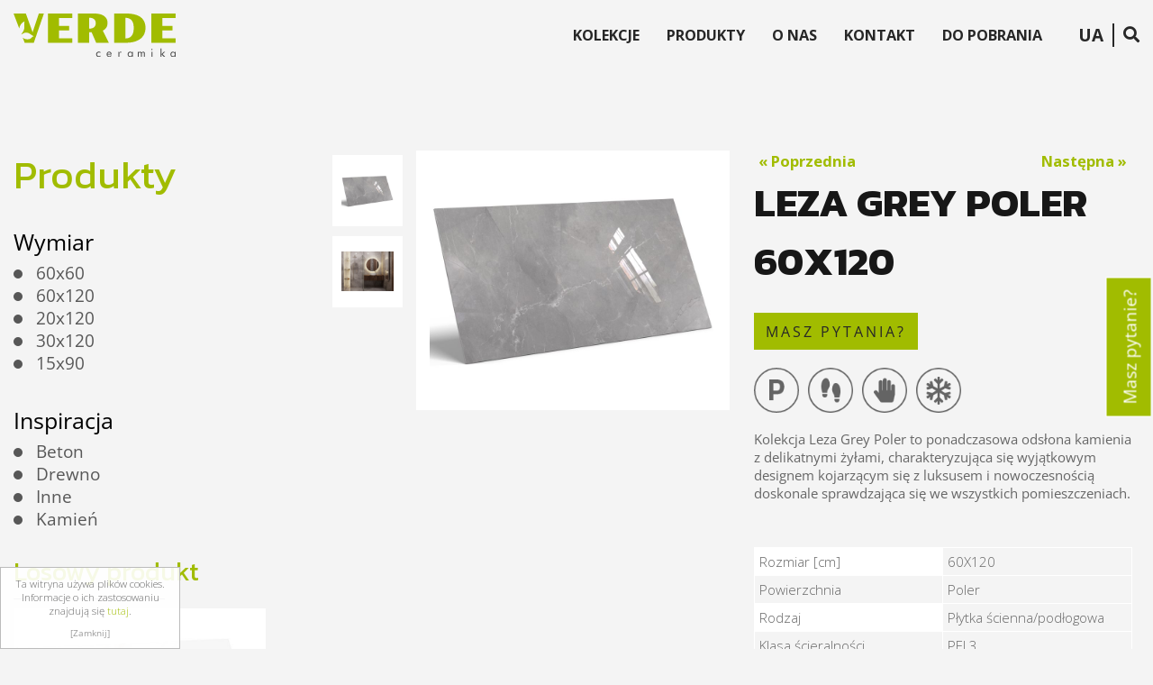

--- FILE ---
content_type: text/html; charset=utf-8
request_url: https://verdeceramika.pl/leza-grey-poler-60x120.html
body_size: 9799
content:
<!DOCTYPE HTML>
<html lang="pl">
<head>
<meta charset="UTF-8">
  <title>LEZA GREY POLER 60X120 - Verdeceramika</title>
  <meta name="Language" content="pl" />
  <meta name="Description" content="Kolekcja Leza Grey Poler to ponadczasowa odsłona kamienia z delikatnymi żyłami, charakteryzująca się wyjątkowym designem kojarzącym się z luksusem ..." />
  
   
 <link rel="canonical" href="https://verdeceramika.pl/leza-grey-poler-60x120.html" /> 
<meta property="og:image" content="https://verdeceramika.pl/files/Leza_grey_(3).jpg" /> 
  <meta name="Author" content="netgaleria.biz.pl" /> 
  <meta name="Generator" content="Quick.Cart.Ext v6.7" />
  <meta name="viewport" content="width=device-width, initial-scale=1" />
  <link rel="stylesheet" href="templates/default/style.css" />
  <link rel="stylesheet" href="templates/default/fontawesome-all.min.css" />
  

  <script src="plugins/jquery.min.js"></script>
  <script src="core/common.js"></script>
  <script src="core/libraries/quick.box.js"></script>
  <script>
    var aCF = {
      'sTooShort': 'Zbyt mało tekstu',
      'sWarning': 'Wypełnij poprawnie wymagane pola',
      'sEmail': 'Podaj poprawny e-mail',
      'sInt': 'Podaj poprawną wartość'
    };
  </script>
  <link rel="stylesheet" href="templates/default/style-sliders.css" />
    <script type="text/javascript" src="core/libraries/quick.slider.js"></script><script type="text/javascript">$(function(){ backToTop(); });</script><script type="text/javascript" src="plugins/menu.js"> </script><script type="text/javascript" src="plugins/jquery.jcontent.0.8.js"></script>
      <script type="text/javascript">
        $("document").ready(function(){
          $("div#productsSlider").jContent({
            orientation: "horizontal", 
            width: "85%", 
            duration: 2000,
            auto: true,
            direction: "next",
            pause_on_hover: true,
            pause: 5000}); 
        });
      </script>  <link rel="stylesheet" href="templates/default/menu-2.css" />
  <link rel="stylesheet" type="text/css" href="dist/css/tooltipster.bundle.css" />
  <script type="text/javascript" src="dist/js/tooltipster.bundle.js"></script>  
  <script>
        $(document).ready(function() {
          $('.tooltip').tooltipster({
            animation: 'fade',
            delay: 100,
            touchDevices: false,
            trigger: 'hover'
          });
        });
    </script>    
  <script type="text/javascript">
    $(function() {
          simpleNotice("Ta witryna używa plików cookies. Informacje o ich zastosowaniu znajdują się <a href='cookies.htm' target='_blank'>tutaj</a>.", "Zamknij", "left-corner" );} );
  </script>
  <link rel="stylesheet" href="plugins/menu/jquery.sidr.light.min.css" />
  <link rel="stylesheet" href="plugins/menu/hamburger.css" />  
  <link rel="stylesheet" href="plugins/jquery-ui.css">
  <script src="plugins/jquery-ui.js"></script>
  <script>
    $(function() {
      $("#tabs").tabs();
    });
  </script>
  <script>
    $(function() {
      $("#tabs2").tabs();
    });
  </script>  
  <link rel="stylesheet" href="https://geowidget.easypack24.net/css/easypack.css"/> 
  <script src="https://geowidget.easypack24.net/js/sdk-for-javascript.js"></script>
  <script type="text/javascript">
    window.easyPackAsyncInit = function () {
    easyPack.init({
      defaultLocale: 'pl',
      mapType: 'osm',
      searchType: 'osm',
      points: {
        types: ['parcel_locker']
      },
      map: {
        initialTypes: ['parcel_locker']
      }
    });
    };
    function openModal() {
    easyPack.modalMap(function(point, modal) {
      modal.closeModal();
      console.log(point.name);
      console.log();
      $('.class_inpost_machines_dropdown').val(point.name);
      $('input[name="sPaczkomatDesc"]').val(point.name+' '+point.address.line1+' '+point.address.line2);

    }, { width: 500, height: 600 });
    }
  </script>   
  <link rel="stylesheet" type="text/css" href="plugins/slick/slick.css" />
  <link rel="stylesheet" type="text/css" href="plugins/slick/slick-theme.css" />   
</head>
<body id="product62">
  <div id="container">
    <div id="sideTab"><a href="kontakt,2.html" >Masz pytanie?</a></div>    <div id="header">
      <div id="headerAllTop">
        <div class="headerAllTopWrapper">
          <div id="head2">
            <div class="container">
                <div class="hamburger hamburger--stand" id="hamburger-menu">
                  <div class="hamburger-box">
                    <div class="hamburger-inner"></div>
                  </div>
                </div>
              <div id="logo">
                <div id="title"><a href="./" tabindex="5"><img src="templates/default/img/verde-ceramika.svg" alt="verde ceramika" /></a></div>
                <div id="title2"><a href="./" tabindex="5"><img src="templates/default/img/verde-ceramika2.svg" alt="verde ceramika" /></a></div>   
              </div>
            </div>
          </div>
          <div id="boxTopRight">     
            <div id="searchMobiBox">
                              <a id="search" tabindex="-1"></a>
                <form method="post" action="wyniki-wyszukiwania,17.html" id="searchForm">
                  <fieldset>
                    <div id="boxInnerSearchEngine">
                      <span><label for="searchField">szukaj</label><input placeholder="Wpisz szukaną frazę... " type="text" size="15" name="sPhrase" id="searchField" value="" class="input" maxlength="100" accesskey="1" /></span>
                      <button class="btnSearch" type="submit" value=""><i class="fas fa-search"></i></button>
                    </div>
                  </fieldset>
                </form>              <button class="btnClose"><i class="fas fa-times"></i></button>
            </div>                
            <div id="head3">              <div class="container">
                <div id="menu2"><div class="type">Info</div><ul>    <li class="l1">  <a href="kolekcje,3.html">Kolekcje</a><ul class="sub1" style="display:none;">    <li class="l1">  <a href="affyon,289.html">AFFYON </a></li>    <li class="l2">  <a href="alaska,111.html">ALASKA</a></li>    <li class="l3">  <a href="alpen,87.html">ALPEN</a></li>    <li class="l4">  <a href="aquarius,280.html">AQUARIUS</a></li>    <li class="l5">  <a href="ardesia,53.html">ARDESIA</a></li>    <li class="l6">  <a href="aria.html">ARIA </a></li>    <li class="l7">  <a href="artec,55.html">ARTEC</a></li>    <li class="l8">  <a href="bella.html">BELLA </a></li>    <li class="l9">  <a href="beskid,89.html">BESKID</a></li>    <li class="l10">  <a href="bricolla,304.html">BRICOLLA</a></li>    <li class="l11">  <a href="calcutta-montreal,264.html">CALCUTTA MONTREAL</a></li>    <li class="l12">  <a href="champ-gold,307.html">CHAMP GOLD</a></li>    <li class="l13">  <a href="classic-carrara,57.html">CLASSIC CARRARA</a></li>    <li class="l14">  <a href="concept,311.html">CONCEPT</a></li>    <li class="l15">  <a href="concrete.html">CONCRETE</a></li>    <li class="l16">  <a href="corten,262.html">CORTEN</a></li>    <li class="l17">  <a href="cypress,59.html">CYPRESS</a></li>    <li class="l18">  <a href="fabrico.html">FABRICO </a></li>    <li class="l19">  <a href="galmati,274.html">GALMATI </a></li>    <li class="l20">  <a href="kardamena,317.html">KARDAMENA</a></li>    <li class="l21">  <a href="lapis.html">LAPIS</a></li>    <li class="l22">  <a href="leza,61.html">LEZA</a></li>    <li class="l23">  <a href="lux.html">LUX </a></li>    <li class="l24">  <a href="malvini,276.html">MALVINI</a></li>    <li class="l25">  <a href="manhattan,62.html">MANHATTAN</a></li>    <li class="l26">  <a href="marmo.html">MARMO</a></li>    <li class="l27">  <a href="messina.html">MESSINA</a></li>    <li class="l28">  <a href="moneglia,266.html">MONEGLIA</a></li>    <li class="l29">  <a href="moonstone,98.html">MOONSTONE</a></li>    <li class="l30">  <a href="onis.html">ONIS </a></li>    <li class="l31">  <a href="pietra-di-luna,64.html">PIETRA DI LUNA</a></li>    <li class="l32">  <a href="pietra-doro,271.html">PIETRA DORO</a></li>    <li class="l33">  <a href="pino.html">PINO</a></li>    <li class="l34">  <a href="porto,323.html">PORTO</a></li>    <li class="l35">  <a href="quartz.html">QUARTZ</a></li>    <li class="l36">  <a href="robur.html">ROBUR</a></li>    <li class="l37">  <a href="romero.html">ROMERO</a></li>    <li class="l38">  <a href="satuario-latte.html">SATUARIO LATTE </a></li>    <li class="l39">  <a href="sephora.html">SEPHORA</a></li>    <li class="l40">  <a href="stonex,278.html">STONEX </a></li>    <li class="l41">  <a href="swiss,68.html">SWISS</a></li>    <li class="l42">  <a href="terra-di-marte,330.html">TERRA DI MARTE</a></li>    <li class="l43">  <a href="thor,258.html">THOR</a></li>    <li class="l44">  <a href="tirol,69.html">TIROL</a></li>    <li class="l45">  <a href="torreance,71.html">TORREANCE</a></li>    <li class="l46">  <a href="ural,268.html">URAL</a></li>    <li class="lL">  <a href="yukon,316.html">YUKON</a></li>  </ul></li>    <li class="l2">  <a href="produkty,121.html">Produkty</a></li>    <li class="l3">  <a href="o-nas,88.html">O Nas</a></li>    <li class="l4">  <a href="kontakt,2.html">Kontakt</a></li>    <li class="lL dropDown">  <a href="do-pobrania,79.html">Do Pobrania</a><ul class="sub1" style="display:none;">    <li class="lL">  <a href="tekstury.html">Tekstury</a></li>  </ul></li></ul></div>              </div>
            </div>
            <ul id="lang">
            <li><a href="./?sLang=pl">PL</a></li>
            <li class="selected"><a href="./?sLang=ua">UA</a></li>
            </ul>  
            <div id="head1">                <div id="search_mobile">
                  <button class="btn"><i class="fas fa-search"></i></button>
                </div>
                              </div>
            </div>
          </div>
        </div>
      </div>
    </div>
    <div id="body" >
      <div class="container">
        <div id="column">
          <div id="boxStartAll">
            <div id="wrapperStartTop">
              <div id="wrapperStartTopLeft">
                <div id="menu3"><div class="type">Produkty</div><ul>    <li class="l1">  <a href="wymiar,7.html">Wymiar</a><ul class="subr1">    <li class="l1">  <a href="60x60,14.html">60x60</a></li>    <li class="l2">  <a href="60x120,13.html">60x120</a></li>    <li class="l3">  <a href="20x120,76.html">20x120</a></li>    <li class="l4">  <a href="30x120,77.html">30x120</a></li>    <li class="lL">  <a href="15x90,80.html">15x90</a></li>  </ul></li>    <li class="lL">  <a href="inspiracja,8.html">Inspiracja</a><ul class="subr1">    <li class="l1">  <a href="beton.html">Beton</a></li>    <li class="l2">  <a href="drewno.html">Drewno</a></li>    <li class="l3">  <a href="inne.html">Inne</a></li>    <li class="lL">  <a href="kamien.html">Kamień</a></li>  </ul></li></ul></div><div id="randomProduct" class="box"><div class="type">Losowy produkt</div><div class="content"><div class="photo"><a href="232,statuario-latte-poler-60x120.html" tabindex="-1"><img src="files/680/Statuario_0001_Gloss.jpg" title="Statuario_0001_Gloss.jpg" alt="Statuario_0001_Gloss.jpg" /></a></div><div class="name"><a href="232,statuario-latte-poler-60x120.html">STATUARIO LATTE POLER 60X120</a></div></div></div><div id="lastProduct"><div class="type">Ostatni produkt</div><div class="content"><div class="photo"><a href="245,ural-bone-lappato-60x60.html" tabindex="-1"><img src="files/680/Ural_bone_lappaot.jpg" title="Ural_bone_lappaot.jpg" alt="Ural_bone_lappaot.jpg" /></a></div><div class="name"><a href="245,ural-bone-lappato-60x60.html">URAL BONE LAPPATO 60X60</a></div></div></div>              </div>
            </div>
          </div>
                  </div>
        <div id="content"><div id="product">
  <div class="wrapperBox">
  <script type="text/javascript">
    var sTitle = "LEZA GREY POLER 60X120";
    var fPrice = Math.abs( "" );
      </script>
  <div id="left-img-prev">
  <script type="text/javascript">
                var sFilesDir = "files/";
                var sPreviewDir = "800/";
              </script>
              <div id="imagesList1" class="imagePreview"><a href="files/Leza_grey_(3).jpg" id="previewLink" title=""><img src="files/800/Leza_grey_(3).jpg" alt="" id="imgPreview" /></a></div><ul class="imagesList" id="imagesListPreview"><li class="l1"><a href="files/Leza_grey_(3).jpg" onmouseover="previewImage( this, 'Leza_grey_(3).jpg', 0 )" class="quickbox[preview]" title=""><img src="files/680/Leza_grey_(3).jpg" alt="" /></a></li><li class="lL"><a href="files/Leza_Grey_4x3.jpg" onmouseover="previewImage( this, 'Leza_Grey_4x3.jpg', 1 )" class="quickbox[preview]" title=""><img src="files/680/Leza_Grey_4x3.jpg" alt="" /></a></li></ul></div>
<div id="box"><div id="box2">    <ul id="prevNext"> 
      <li class="prev"><a href="220,leza-grey-lappato-60x60.html">« Poprzednia</a></li>      <li class="next"><a href="leza-grey-poler-60x60.html">Następna »</a></li>    
    </ul>
    <h1>LEZA GREY POLER 60X120</h1><div class="breadcrumb"><a href="wymiar,7.html">Wymiar</a>&nbsp;&raquo;&nbsp;<a href="60x120,13.html">60x120</a><em>|</em><a href="inspiracja,8.html">Inspiracja</a>&nbsp;&raquo;&nbsp;<a href="kamien.html">Kamień</a>&nbsp;&raquo;&nbsp;<a href="leza,123.html">LEZA</a><em>|</em><a href="kolekcje,3.html">Kolekcje</a>&nbsp;&raquo;&nbsp;<a href="leza,61.html">LEZA</a><em>|</em><a href="produkty,121.html">Produkty</a></div><a href="kontakt,2.html?iProduct=62#contactPanel" id="askAboutProduct" rel="nofollow">masz pytania?</a><div id="logoIco"></div><div id="logoIco"><img class="tooltip" src="files/logo1.png" alt="" id="logo1"/><img class="tooltip" src="files/logo3.png" alt="" id="logo3"/><img class="tooltip" src="files/logo4.png" alt="" id="logo4"/><img class="tooltip" src="files/logo6.png" alt="" id="logo6"/></div></ul><div class="descriptionShort"><p>Kolekcja Leza Grey Poler to ponadczasowa odsłona kamienia z delikatnymi żyłami, charakteryzująca się wyjątkowym designem kojarzącym się z luksusem i nowoczesnością doskonale sprawdzająca się we wszystkich pomieszczeniach. <!-- [if gte mso 9]><xml> <o:OfficeDocumentSettings>  <o:AllowPNG/> </o:OfficeDocumentSettings></xml><![endif]--><!-- [if gte mso 9]><xml> <w:WordDocument>  <w:View>Normal</w:View>  <w:Zoom>0</w:Zoom>  <w:TrackMoves/>  <w:TrackFormatting/>  <w:HyphenationZone>21</w:HyphenationZone>  <w:PunctuationKerning/>  <w:ValidateAgainstSchemas/>  <w:SaveIfXMLInvalid>false</w:SaveIfXMLInvalid>  <w:IgnoreMixedContent>false</w:IgnoreMixedContent>  <w:AlwaysShowPlaceholderText>false</w:AlwaysShowPlaceholderText>  <w:DoNotPromoteQF/>  <w:LidThemeOther>PL</w:LidThemeOther>  <w:LidThemeAsian>X-NONE</w:LidThemeAsian>  <w:LidThemeComplexScript>X-NONE</w:LidThemeComplexScript>  <w:Compatibility>   <w:BreakWrappedTables/>   <w:SnapToGridInCell/>   <w:WrapTextWithPunct/>   <w:UseAsianBreakRules/>   <w:DontGrowAutofit/>   <w:SplitPgBreakAndParaMark/>   <w:EnableOpenTypeKerning/>   <w:DontFlipMirrorIndents/>   <w:OverrideTableStyleHps/>  </w:Compatibility>  <m:mathPr>   <m:mathFont m:val="Cambria Math"/>   <m:brkBin m:val="before"/>   <m:brkBinSub m:val="&#45;-"/>   <m:smallFrac m:val="off"/>   <m:dispDef/>   <m:lMargin m:val="0"/>   <m:rMargin m:val="0"/>   <m:defJc m:val="centerGroup"/>   <m:wrapIndent m:val="1440"/>   <m:intLim m:val="subSup"/>   <m:naryLim m:val="undOvr"/>  </m:mathPr></w:WordDocument></xml><![endif]--><!-- [if gte mso 9]><xml> <w:LatentStyles DefLockedState="false" DefUnhideWhenUsed="false"  DefSemiHidden="false" DefQFormat="false" DefPriority="99"  LatentStyleCount="376">  <w:LsdException Locked="false" Priority="0" QFormat="true" Name="Normal"/>  <w:LsdException Locked="false" Priority="9" QFormat="true" Name="heading 1"/>  <w:LsdException Locked="false" Priority="9" SemiHidden="true"   UnhideWhenUsed="true" QFormat="true" Name="heading 2"/>  <w:LsdException Locked="false" Priority="9" SemiHidden="true"   UnhideWhenUsed="true" QFormat="true" Name="heading 3"/>  <w:LsdException Locked="false" Priority="9" SemiHidden="true"   UnhideWhenUsed="true" QFormat="true" Name="heading 4"/>  <w:LsdException Locked="false" Priority="9" SemiHidden="true"   UnhideWhenUsed="true" QFormat="true" Name="heading 5"/>  <w:LsdException Locked="false" Priority="9" SemiHidden="true"   UnhideWhenUsed="true" QFormat="true" Name="heading 6"/>  <w:LsdException Locked="false" Priority="9" SemiHidden="true"   UnhideWhenUsed="true" QFormat="true" Name="heading 7"/>  <w:LsdException Locked="false" Priority="9" SemiHidden="true"   UnhideWhenUsed="true" QFormat="true" Name="heading 8"/>  <w:LsdException Locked="false" Priority="9" SemiHidden="true"   UnhideWhenUsed="true" QFormat="true" Name="heading 9"/>  <w:LsdException Locked="false" SemiHidden="true" UnhideWhenUsed="true"   Name="index 1"/>  <w:LsdException Locked="false" SemiHidden="true" UnhideWhenUsed="true"   Name="index 2"/>  <w:LsdException Locked="false" SemiHidden="true" UnhideWhenUsed="true"   Name="index 3"/>  <w:LsdException Locked="false" SemiHidden="true" UnhideWhenUsed="true"   Name="index 4"/>  <w:LsdException Locked="false" SemiHidden="true" UnhideWhenUsed="true"   Name="index 5"/>  <w:LsdException Locked="false" SemiHidden="true" UnhideWhenUsed="true"   Name="index 6"/>  <w:LsdException Locked="false" SemiHidden="true" UnhideWhenUsed="true"   Name="index 7"/>  <w:LsdException Locked="false" SemiHidden="true" UnhideWhenUsed="true"   Name="index 8"/>  <w:LsdException Locked="false" SemiHidden="true" UnhideWhenUsed="true"   Name="index 9"/>  <w:LsdException Locked="false" Priority="39" SemiHidden="true"   UnhideWhenUsed="true" Name="toc 1"/>  <w:LsdException Locked="false" Priority="39" SemiHidden="true"   UnhideWhenUsed="true" Name="toc 2"/>  <w:LsdException Locked="false" Priority="39" SemiHidden="true"   UnhideWhenUsed="true" Name="toc 3"/>  <w:LsdException Locked="false" Priority="39" SemiHidden="true"   UnhideWhenUsed="true" Name="toc 4"/>  <w:LsdException Locked="false" Priority="39" SemiHidden="true"   UnhideWhenUsed="true" Name="toc 5"/>  <w:LsdException Locked="false" Priority="39" SemiHidden="true"   UnhideWhenUsed="true" Name="toc 6"/>  <w:LsdException Locked="false" Priority="39" SemiHidden="true"   UnhideWhenUsed="true" Name="toc 7"/>  <w:LsdException Locked="false" Priority="39" SemiHidden="true"   UnhideWhenUsed="true" Name="toc 8"/>  <w:LsdException Locked="false" Priority="39" SemiHidden="true"   UnhideWhenUsed="true" Name="toc 9"/>  <w:LsdException Locked="false" SemiHidden="true" UnhideWhenUsed="true"   Name="Normal Indent"/>  <w:LsdException Locked="false" SemiHidden="true" UnhideWhenUsed="true"   Name="footnote text"/>  <w:LsdException Locked="false" SemiHidden="true" UnhideWhenUsed="true"   Name="annotation text"/>  <w:LsdException Locked="false" SemiHidden="true" UnhideWhenUsed="true"   Name="header"/>  <w:LsdException Locked="false" SemiHidden="true" UnhideWhenUsed="true"   Name="footer"/>  <w:LsdException Locked="false" SemiHidden="true" UnhideWhenUsed="true"   Name="index heading"/>  <w:LsdException Locked="false" Priority="35" SemiHidden="true"   UnhideWhenUsed="true" QFormat="true" Name="caption"/>  <w:LsdException Locked="false" SemiHidden="true" UnhideWhenUsed="true"   Name="table of figures"/>  <w:LsdException Locked="false" SemiHidden="true" UnhideWhenUsed="true"   Name="envelope address"/>  <w:LsdException Locked="false" SemiHidden="true" UnhideWhenUsed="true"   Name="envelope return"/>  <w:LsdException Locked="false" SemiHidden="true" UnhideWhenUsed="true"   Name="footnote reference"/>  <w:LsdException Locked="false" SemiHidden="true" UnhideWhenUsed="true"   Name="annotation reference"/>  <w:LsdException Locked="false" SemiHidden="true" UnhideWhenUsed="true"   Name="line number"/>  <w:LsdException Locked="false" SemiHidden="true" UnhideWhenUsed="true"   Name="page number"/>  <w:LsdException Locked="false" SemiHidden="true" UnhideWhenUsed="true"   Name="endnote reference"/>  <w:LsdException Locked="false" SemiHidden="true" UnhideWhenUsed="true"   Name="endnote text"/>  <w:LsdException Locked="false" SemiHidden="true" UnhideWhenUsed="true"   Name="table of authorities"/>  <w:LsdException Locked="false" SemiHidden="true" UnhideWhenUsed="true"   Name="macro"/>  <w:LsdException Locked="false" SemiHidden="true" UnhideWhenUsed="true"   Name="toa heading"/>  <w:LsdException Locked="false" SemiHidden="true" UnhideWhenUsed="true"   Name="List"/>  <w:LsdException Locked="false" SemiHidden="true" UnhideWhenUsed="true"   Name="List Bullet"/>  <w:LsdException Locked="false" SemiHidden="true" UnhideWhenUsed="true"   Name="List Number"/>  <w:LsdException Locked="false" SemiHidden="true" UnhideWhenUsed="true"   Name="List 2"/>  <w:LsdException Locked="false" SemiHidden="true" UnhideWhenUsed="true"   Name="List 3"/>  <w:LsdException Locked="false" SemiHidden="true" UnhideWhenUsed="true"   Name="List 4"/>  <w:LsdException Locked="false" SemiHidden="true" UnhideWhenUsed="true"   Name="List 5"/>  <w:LsdException Locked="false" SemiHidden="true" UnhideWhenUsed="true"   Name="List Bullet 2"/>  <w:LsdException Locked="false" SemiHidden="true" UnhideWhenUsed="true"   Name="List Bullet 3"/>  <w:LsdException Locked="false" SemiHidden="true" UnhideWhenUsed="true"   Name="List Bullet 4"/>  <w:LsdException Locked="false" SemiHidden="true" UnhideWhenUsed="true"   Name="List Bullet 5"/>  <w:LsdException Locked="false" SemiHidden="true" UnhideWhenUsed="true"   Name="List Number 2"/>  <w:LsdException Locked="false" SemiHidden="true" UnhideWhenUsed="true"   Name="List Number 3"/>  <w:LsdException Locked="false" SemiHidden="true" UnhideWhenUsed="true"   Name="List Number 4"/>  <w:LsdException Locked="false" SemiHidden="true" UnhideWhenUsed="true"   Name="List Number 5"/>  <w:LsdException Locked="false" Priority="10" QFormat="true" Name="Title"/>  <w:LsdException Locked="false" SemiHidden="true" UnhideWhenUsed="true"   Name="Closing"/>  <w:LsdException Locked="false" SemiHidden="true" UnhideWhenUsed="true"   Name="Signature"/>  <w:LsdException Locked="false" Priority="1" SemiHidden="true"   UnhideWhenUsed="true" Name="Default Paragraph Font"/>  <w:LsdException Locked="false" SemiHidden="true" UnhideWhenUsed="true"   Name="Body Text"/>  <w:LsdException Locked="false" SemiHidden="true" UnhideWhenUsed="true"   Name="Body Text Indent"/>  <w:LsdException Locked="false" SemiHidden="true" UnhideWhenUsed="true"   Name="List Continue"/>  <w:LsdException Locked="false" SemiHidden="true" UnhideWhenUsed="true"   Name="List Continue 2"/>  <w:LsdException Locked="false" SemiHidden="true" UnhideWhenUsed="true"   Name="List Continue 3"/>  <w:LsdException Locked="false" SemiHidden="true" UnhideWhenUsed="true"   Name="List Continue 4"/>  <w:LsdException Locked="false" SemiHidden="true" UnhideWhenUsed="true"   Name="List Continue 5"/>  <w:LsdException Locked="false" SemiHidden="true" UnhideWhenUsed="true"   Name="Message Header"/>  <w:LsdException Locked="false" Priority="11" QFormat="true" Name="Subtitle"/>  <w:LsdException Locked="false" SemiHidden="true" UnhideWhenUsed="true"   Name="Salutation"/>  <w:LsdException Locked="false" SemiHidden="true" UnhideWhenUsed="true"   Name="Date"/>  <w:LsdException Locked="false" SemiHidden="true" UnhideWhenUsed="true"   Name="Body Text First Indent"/>  <w:LsdException Locked="false" SemiHidden="true" UnhideWhenUsed="true"   Name="Body Text First Indent 2"/>  <w:LsdException Locked="false" SemiHidden="true" UnhideWhenUsed="true"   Name="Note Heading"/>  <w:LsdException Locked="false" SemiHidden="true" UnhideWhenUsed="true"   Name="Body Text 2"/>  <w:LsdException Locked="false" SemiHidden="true" UnhideWhenUsed="true"   Name="Body Text 3"/>  <w:LsdException Locked="false" SemiHidden="true" UnhideWhenUsed="true"   Name="Body Text Indent 2"/>  <w:LsdException Locked="false" SemiHidden="true" UnhideWhenUsed="true"   Name="Body Text Indent 3"/>  <w:LsdException Locked="false" SemiHidden="true" UnhideWhenUsed="true"   Name="Block Text"/>  <w:LsdException Locked="false" SemiHidden="true" UnhideWhenUsed="true"   Name="Hyperlink"/>  <w:LsdException Locked="false" SemiHidden="true" UnhideWhenUsed="true"   Name="FollowedHyperlink"/>  <w:LsdException Locked="false" Priority="22" QFormat="true" Name="Strong"/>  <w:LsdException Locked="false" Priority="20" QFormat="true" Name="Emphasis"/>  <w:LsdException Locked="false" SemiHidden="true" UnhideWhenUsed="true"   Name="Document Map"/>  <w:LsdException Locked="false" SemiHidden="true" UnhideWhenUsed="true"   Name="Plain Text"/>  <w:LsdException Locked="false" SemiHidden="true" UnhideWhenUsed="true"   Name="E-mail Signature"/>  <w:LsdException Locked="false" SemiHidden="true" UnhideWhenUsed="true"   Name="HTML Top of Form"/>  <w:LsdException Locked="false" SemiHidden="true" UnhideWhenUsed="true"   Name="HTML Bottom of Form"/>  <w:LsdException Locked="false" SemiHidden="true" UnhideWhenUsed="true"   Name="Normal (Web)"/>  <w:LsdException Locked="false" SemiHidden="true" UnhideWhenUsed="true"   Name="HTML Acronym"/>  <w:LsdException Locked="false" SemiHidden="true" UnhideWhenUsed="true"   Name="HTML Address"/>  <w:LsdException Locked="false" SemiHidden="true" UnhideWhenUsed="true"   Name="HTML Cite"/>  <w:LsdException Locked="false" SemiHidden="true" UnhideWhenUsed="true"   Name="HTML Code"/>  <w:LsdException Locked="false" SemiHidden="true" UnhideWhenUsed="true"   Name="HTML Definition"/>  <w:LsdException Locked="false" SemiHidden="true" UnhideWhenUsed="true"   Name="HTML Keyboard"/>  <w:LsdException Locked="false" SemiHidden="true" UnhideWhenUsed="true"   Name="HTML Preformatted"/>  <w:LsdException Locked="false" SemiHidden="true" UnhideWhenUsed="true"   Name="HTML Sample"/>  <w:LsdException Locked="false" SemiHidden="true" UnhideWhenUsed="true"   Name="HTML Typewriter"/>  <w:LsdException Locked="false" SemiHidden="true" UnhideWhenUsed="true"   Name="HTML Variable"/>  <w:LsdException Locked="false" SemiHidden="true" UnhideWhenUsed="true"   Name="Normal Table"/>  <w:LsdException Locked="false" SemiHidden="true" UnhideWhenUsed="true"   Name="annotation subject"/>  <w:LsdException Locked="false" SemiHidden="true" UnhideWhenUsed="true"   Name="No List"/>  <w:LsdException Locked="false" SemiHidden="true" UnhideWhenUsed="true"   Name="Outline List 1"/>  <w:LsdException Locked="false" SemiHidden="true" UnhideWhenUsed="true"   Name="Outline List 2"/>  <w:LsdException Locked="false" SemiHidden="true" UnhideWhenUsed="true"   Name="Outline List 3"/>  <w:LsdException Locked="false" SemiHidden="true" UnhideWhenUsed="true"   Name="Table Simple 1"/>  <w:LsdException Locked="false" SemiHidden="true" UnhideWhenUsed="true"   Name="Table Simple 2"/>  <w:LsdException Locked="false" SemiHidden="true" UnhideWhenUsed="true"   Name="Table Simple 3"/>  <w:LsdException Locked="false" SemiHidden="true" UnhideWhenUsed="true"   Name="Table Classic 1"/>  <w:LsdException Locked="false" SemiHidden="true" UnhideWhenUsed="true"   Name="Table Classic 2"/>  <w:LsdException Locked="false" SemiHidden="true" UnhideWhenUsed="true"   Name="Table Classic 3"/>  <w:LsdException Locked="false" SemiHidden="true" UnhideWhenUsed="true"   Name="Table Classic 4"/>  <w:LsdException Locked="false" SemiHidden="true" UnhideWhenUsed="true"   Name="Table Colorful 1"/>  <w:LsdException Locked="false" SemiHidden="true" UnhideWhenUsed="true"   Name="Table Colorful 2"/>  <w:LsdException Locked="false" SemiHidden="true" UnhideWhenUsed="true"   Name="Table Colorful 3"/>  <w:LsdException Locked="false" SemiHidden="true" UnhideWhenUsed="true"   Name="Table Columns 1"/>  <w:LsdException Locked="false" SemiHidden="true" UnhideWhenUsed="true"   Name="Table Columns 2"/>  <w:LsdException Locked="false" SemiHidden="true" UnhideWhenUsed="true"   Name="Table Columns 3"/>  <w:LsdException Locked="false" SemiHidden="true" UnhideWhenUsed="true"   Name="Table Columns 4"/>  <w:LsdException Locked="false" SemiHidden="true" UnhideWhenUsed="true"   Name="Table Columns 5"/>  <w:LsdException Locked="false" SemiHidden="true" UnhideWhenUsed="true"   Name="Table Grid 1"/>  <w:LsdException Locked="false" SemiHidden="true" UnhideWhenUsed="true"   Name="Table Grid 2"/>  <w:LsdException Locked="false" SemiHidden="true" UnhideWhenUsed="true"   Name="Table Grid 3"/>  <w:LsdException Locked="false" SemiHidden="true" UnhideWhenUsed="true"   Name="Table Grid 4"/>  <w:LsdException Locked="false" SemiHidden="true" UnhideWhenUsed="true"   Name="Table Grid 5"/>  <w:LsdException Locked="false" SemiHidden="true" UnhideWhenUsed="true"   Name="Table Grid 6"/>  <w:LsdException Locked="false" SemiHidden="true" UnhideWhenUsed="true"   Name="Table Grid 7"/>  <w:LsdException Locked="false" SemiHidden="true" UnhideWhenUsed="true"   Name="Table Grid 8"/>  <w:LsdException Locked="false" SemiHidden="true" UnhideWhenUsed="true"   Name="Table List 1"/>  <w:LsdException Locked="false" SemiHidden="true" UnhideWhenUsed="true"   Name="Table List 2"/>  <w:LsdException Locked="false" SemiHidden="true" UnhideWhenUsed="true"   Name="Table List 3"/>  <w:LsdException Locked="false" SemiHidden="true" UnhideWhenUsed="true"   Name="Table List 4"/>  <w:LsdException Locked="false" SemiHidden="true" UnhideWhenUsed="true"   Name="Table List 5"/>  <w:LsdException Locked="false" SemiHidden="true" UnhideWhenUsed="true"   Name="Table List 6"/>  <w:LsdException Locked="false" SemiHidden="true" UnhideWhenUsed="true"   Name="Table List 7"/>  <w:LsdException Locked="false" SemiHidden="true" UnhideWhenUsed="true"   Name="Table List 8"/>  <w:LsdException Locked="false" SemiHidden="true" UnhideWhenUsed="true"   Name="Table 3D effects 1"/>  <w:LsdException Locked="false" SemiHidden="true" UnhideWhenUsed="true"   Name="Table 3D effects 2"/>  <w:LsdException Locked="false" SemiHidden="true" UnhideWhenUsed="true"   Name="Table 3D effects 3"/>  <w:LsdException Locked="false" SemiHidden="true" UnhideWhenUsed="true"   Name="Table Contemporary"/>  <w:LsdException Locked="false" SemiHidden="true" UnhideWhenUsed="true"   Name="Table Elegant"/>  <w:LsdException Locked="false" SemiHidden="true" UnhideWhenUsed="true"   Name="Table Professional"/>  <w:LsdException Locked="false" SemiHidden="true" UnhideWhenUsed="true"   Name="Table Subtle 1"/>  <w:LsdException Locked="false" SemiHidden="true" UnhideWhenUsed="true"   Name="Table Subtle 2"/>  <w:LsdException Locked="false" SemiHidden="true" UnhideWhenUsed="true"   Name="Table Web 1"/>  <w:LsdException Locked="false" SemiHidden="true" UnhideWhenUsed="true"   Name="Table Web 2"/>  <w:LsdException Locked="false" SemiHidden="true" UnhideWhenUsed="true"   Name="Table Web 3"/>  <w:LsdException Locked="false" SemiHidden="true" UnhideWhenUsed="true"   Name="Balloon Text"/>  <w:LsdException Locked="false" Priority="39" Name="Table Grid"/>  <w:LsdException Locked="false" SemiHidden="true" UnhideWhenUsed="true"   Name="Table Theme"/>  <w:LsdException Locked="false" SemiHidden="true" Name="Placeholder Text"/>  <w:LsdException Locked="false" Priority="1" QFormat="true" Name="No Spacing"/>  <w:LsdException Locked="false" Priority="60" Name="Light Shading"/>  <w:LsdException Locked="false" Priority="61" Name="Light List"/>  <w:LsdException Locked="false" Priority="62" Name="Light Grid"/>  <w:LsdException Locked="false" Priority="63" Name="Medium Shading 1"/>  <w:LsdException Locked="false" Priority="64" Name="Medium Shading 2"/>  <w:LsdException Locked="false" Priority="65" Name="Medium List 1"/>  <w:LsdException Locked="false" Priority="66" Name="Medium List 2"/>  <w:LsdException Locked="false" Priority="67" Name="Medium Grid 1"/>  <w:LsdException Locked="false" Priority="68" Name="Medium Grid 2"/>  <w:LsdException Locked="false" Priority="69" Name="Medium Grid 3"/>  <w:LsdException Locked="false" Priority="70" Name="Dark List"/>  <w:LsdException Locked="false" Priority="71" Name="Colorful Shading"/>  <w:LsdException Locked="false" Priority="72" Name="Colorful List"/>  <w:LsdException Locked="false" Priority="73" Name="Colorful Grid"/>  <w:LsdException Locked="false" Priority="60" Name="Light Shading Accent 1"/>  <w:LsdException Locked="false" Priority="61" Name="Light List Accent 1"/>  <w:LsdException Locked="false" Priority="62" Name="Light Grid Accent 1"/>  <w:LsdException Locked="false" Priority="63" Name="Medium Shading 1 Accent 1"/>  <w:LsdException Locked="false" Priority="64" Name="Medium Shading 2 Accent 1"/>  <w:LsdException Locked="false" Priority="65" Name="Medium List 1 Accent 1"/>  <w:LsdException Locked="false" SemiHidden="true" Name="Revision"/>  <w:LsdException Locked="false" Priority="34" QFormat="true"   Name="List Paragraph"/>  <w:LsdException Locked="false" Priority="29" QFormat="true" Name="Quote"/>  <w:LsdException Locked="false" Priority="30" QFormat="true"   Name="Intense Quote"/>  <w:LsdException Locked="false" Priority="66" Name="Medium List 2 Accent 1"/>  <w:LsdException Locked="false" Priority="67" Name="Medium Grid 1 Accent 1"/>  <w:LsdException Locked="false" Priority="68" Name="Medium Grid 2 Accent 1"/>  <w:LsdException Locked="false" Priority="69" Name="Medium Grid 3 Accent 1"/>  <w:LsdException Locked="false" Priority="70" Name="Dark List Accent 1"/>  <w:LsdException Locked="false" Priority="71" Name="Colorful Shading Accent 1"/>  <w:LsdException Locked="false" Priority="72" Name="Colorful List Accent 1"/>  <w:LsdException Locked="false" Priority="73" Name="Colorful Grid Accent 1"/>  <w:LsdException Locked="false" Priority="60" Name="Light Shading Accent 2"/>  <w:LsdException Locked="false" Priority="61" Name="Light List Accent 2"/>  <w:LsdException Locked="false" Priority="62" Name="Light Grid Accent 2"/>  <w:LsdException Locked="false" Priority="63" Name="Medium Shading 1 Accent 2"/>  <w:LsdException Locked="false" Priority="64" Name="Medium Shading 2 Accent 2"/>  <w:LsdException Locked="false" Priority="65" Name="Medium List 1 Accent 2"/>  <w:LsdException Locked="false" Priority="66" Name="Medium List 2 Accent 2"/>  <w:LsdException Locked="false" Priority="67" Name="Medium Grid 1 Accent 2"/>  <w:LsdException Locked="false" Priority="68" Name="Medium Grid 2 Accent 2"/>  <w:LsdException Locked="false" Priority="69" Name="Medium Grid 3 Accent 2"/>  <w:LsdException Locked="false" Priority="70" Name="Dark List Accent 2"/>  <w:LsdException Locked="false" Priority="71" Name="Colorful Shading Accent 2"/>  <w:LsdException Locked="false" Priority="72" Name="Colorful List Accent 2"/>  <w:LsdException Locked="false" Priority="73" Name="Colorful Grid Accent 2"/>  <w:LsdException Locked="false" Priority="60" Name="Light Shading Accent 3"/>  <w:LsdException Locked="false" Priority="61" Name="Light List Accent 3"/>  <w:LsdException Locked="false" Priority="62" Name="Light Grid Accent 3"/>  <w:LsdException Locked="false" Priority="63" Name="Medium Shading 1 Accent 3"/>  <w:LsdException Locked="false" Priority="64" Name="Medium Shading 2 Accent 3"/>  <w:LsdException Locked="false" Priority="65" Name="Medium List 1 Accent 3"/>  <w:LsdException Locked="false" Priority="66" Name="Medium List 2 Accent 3"/>  <w:LsdException Locked="false" Priority="67" Name="Medium Grid 1 Accent 3"/>  <w:LsdException Locked="false" Priority="68" Name="Medium Grid 2 Accent 3"/>  <w:LsdException Locked="false" Priority="69" Name="Medium Grid 3 Accent 3"/>  <w:LsdException Locked="false" Priority="70" Name="Dark List Accent 3"/>  <w:LsdException Locked="false" Priority="71" Name="Colorful Shading Accent 3"/>  <w:LsdException Locked="false" Priority="72" Name="Colorful List Accent 3"/>  <w:LsdException Locked="false" Priority="73" Name="Colorful Grid Accent 3"/>  <w:LsdException Locked="false" Priority="60" Name="Light Shading Accent 4"/>  <w:LsdException Locked="false" Priority="61" Name="Light List Accent 4"/>  <w:LsdException Locked="false" Priority="62" Name="Light Grid Accent 4"/>  <w:LsdException Locked="false" Priority="63" Name="Medium Shading 1 Accent 4"/>  <w:LsdException Locked="false" Priority="64" Name="Medium Shading 2 Accent 4"/>  <w:LsdException Locked="false" Priority="65" Name="Medium List 1 Accent 4"/>  <w:LsdException Locked="false" Priority="66" Name="Medium List 2 Accent 4"/>  <w:LsdException Locked="false" Priority="67" Name="Medium Grid 1 Accent 4"/>  <w:LsdException Locked="false" Priority="68" Name="Medium Grid 2 Accent 4"/>  <w:LsdException Locked="false" Priority="69" Name="Medium Grid 3 Accent 4"/>  <w:LsdException Locked="false" Priority="70" Name="Dark List Accent 4"/>  <w:LsdException Locked="false" Priority="71" Name="Colorful Shading Accent 4"/>  <w:LsdException Locked="false" Priority="72" Name="Colorful List Accent 4"/>  <w:LsdException Locked="false" Priority="73" Name="Colorful Grid Accent 4"/>  <w:LsdException Locked="false" Priority="60" Name="Light Shading Accent 5"/>  <w:LsdException Locked="false" Priority="61" Name="Light List Accent 5"/>  <w:LsdException Locked="false" Priority="62" Name="Light Grid Accent 5"/>  <w:LsdException Locked="false" Priority="63" Name="Medium Shading 1 Accent 5"/>  <w:LsdException Locked="false" Priority="64" Name="Medium Shading 2 Accent 5"/>  <w:LsdException Locked="false" Priority="65" Name="Medium List 1 Accent 5"/>  <w:LsdException Locked="false" Priority="66" Name="Medium List 2 Accent 5"/>  <w:LsdException Locked="false" Priority="67" Name="Medium Grid 1 Accent 5"/>  <w:LsdException Locked="false" Priority="68" Name="Medium Grid 2 Accent 5"/>  <w:LsdException Locked="false" Priority="69" Name="Medium Grid 3 Accent 5"/>  <w:LsdException Locked="false" Priority="70" Name="Dark List Accent 5"/>  <w:LsdException Locked="false" Priority="71" Name="Colorful Shading Accent 5"/>  <w:LsdException Locked="false" Priority="72" Name="Colorful List Accent 5"/>  <w:LsdException Locked="false" Priority="73" Name="Colorful Grid Accent 5"/>  <w:LsdException Locked="false" Priority="60" Name="Light Shading Accent 6"/>  <w:LsdException Locked="false" Priority="61" Name="Light List Accent 6"/>  <w:LsdException Locked="false" Priority="62" Name="Light Grid Accent 6"/>  <w:LsdException Locked="false" Priority="63" Name="Medium Shading 1 Accent 6"/>  <w:LsdException Locked="false" Priority="64" Name="Medium Shading 2 Accent 6"/>  <w:LsdException Locked="false" Priority="65" Name="Medium List 1 Accent 6"/>  <w:LsdException Locked="false" Priority="66" Name="Medium List 2 Accent 6"/>  <w:LsdException Locked="false" Priority="67" Name="Medium Grid 1 Accent 6"/>  <w:LsdException Locked="false" Priority="68" Name="Medium Grid 2 Accent 6"/>  <w:LsdException Locked="false" Priority="69" Name="Medium Grid 3 Accent 6"/>  <w:LsdException Locked="false" Priority="70" Name="Dark List Accent 6"/>  <w:LsdException Locked="false" Priority="71" Name="Colorful Shading Accent 6"/>  <w:LsdException Locked="false" Priority="72" Name="Colorful List Accent 6"/>  <w:LsdException Locked="false" Priority="73" Name="Colorful Grid Accent 6"/>  <w:LsdException Locked="false" Priority="19" QFormat="true"   Name="Subtle Emphasis"/>  <w:LsdException Locked="false" Priority="21" QFormat="true"   Name="Intense Emphasis"/>  <w:LsdException Locked="false" Priority="31" QFormat="true"   Name="Subtle Reference"/>  <w:LsdException Locked="false" Priority="32" QFormat="true"   Name="Intense Reference"/>  <w:LsdException Locked="false" Priority="33" QFormat="true" Name="Book Title"/>  <w:LsdException Locked="false" Priority="37" SemiHidden="true"   UnhideWhenUsed="true" Name="Bibliography"/>  <w:LsdException Locked="false" Priority="39" SemiHidden="true"   UnhideWhenUsed="true" QFormat="true" Name="TOC Heading"/>  <w:LsdException Locked="false" Priority="41" Name="Plain Table 1"/>  <w:LsdException Locked="false" Priority="42" Name="Plain Table 2"/>  <w:LsdException Locked="false" Priority="43" Name="Plain Table 3"/>  <w:LsdException Locked="false" Priority="44" Name="Plain Table 4"/>  <w:LsdException Locked="false" Priority="45" Name="Plain Table 5"/>  <w:LsdException Locked="false" Priority="40" Name="Grid Table Light"/>  <w:LsdException Locked="false" Priority="46" Name="Grid Table 1 Light"/>  <w:LsdException Locked="false" Priority="47" Name="Grid Table 2"/>  <w:LsdException Locked="false" Priority="48" Name="Grid Table 3"/>  <w:LsdException Locked="false" Priority="49" Name="Grid Table 4"/>  <w:LsdException Locked="false" Priority="50" Name="Grid Table 5 Dark"/>  <w:LsdException Locked="false" Priority="51" Name="Grid Table 6 Colorful"/>  <w:LsdException Locked="false" Priority="52" Name="Grid Table 7 Colorful"/>  <w:LsdException Locked="false" Priority="46"   Name="Grid Table 1 Light Accent 1"/>  <w:LsdException Locked="false" Priority="47" Name="Grid Table 2 Accent 1"/>  <w:LsdException Locked="false" Priority="48" Name="Grid Table 3 Accent 1"/>  <w:LsdException Locked="false" Priority="49" Name="Grid Table 4 Accent 1"/>  <w:LsdException Locked="false" Priority="50" Name="Grid Table 5 Dark Accent 1"/>  <w:LsdException Locked="false" Priority="51"   Name="Grid Table 6 Colorful Accent 1"/>  <w:LsdException Locked="false" Priority="52"   Name="Grid Table 7 Colorful Accent 1"/>  <w:LsdException Locked="false" Priority="46"   Name="Grid Table 1 Light Accent 2"/>  <w:LsdException Locked="false" Priority="47" Name="Grid Table 2 Accent 2"/>  <w:LsdException Locked="false" Priority="48" Name="Grid Table 3 Accent 2"/>  <w:LsdException Locked="false" Priority="49" Name="Grid Table 4 Accent 2"/>  <w:LsdException Locked="false" Priority="50" Name="Grid Table 5 Dark Accent 2"/>  <w:LsdException Locked="false" Priority="51"   Name="Grid Table 6 Colorful Accent 2"/>  <w:LsdException Locked="false" Priority="52"   Name="Grid Table 7 Colorful Accent 2"/>  <w:LsdException Locked="false" Priority="46"   Name="Grid Table 1 Light Accent 3"/>  <w:LsdException Locked="false" Priority="47" Name="Grid Table 2 Accent 3"/>  <w:LsdException Locked="false" Priority="48" Name="Grid Table 3 Accent 3"/>  <w:LsdException Locked="false" Priority="49" Name="Grid Table 4 Accent 3"/>  <w:LsdException Locked="false" Priority="50" Name="Grid Table 5 Dark Accent 3"/>  <w:LsdException Locked="false" Priority="51"   Name="Grid Table 6 Colorful Accent 3"/>  <w:LsdException Locked="false" Priority="52"   Name="Grid Table 7 Colorful Accent 3"/>  <w:LsdException Locked="false" Priority="46"   Name="Grid Table 1 Light Accent 4"/>  <w:LsdException Locked="false" Priority="47" Name="Grid Table 2 Accent 4"/>  <w:LsdException Locked="false" Priority="48" Name="Grid Table 3 Accent 4"/>  <w:LsdException Locked="false" Priority="49" Name="Grid Table 4 Accent 4"/>  <w:LsdException Locked="false" Priority="50" Name="Grid Table 5 Dark Accent 4"/>  <w:LsdException Locked="false" Priority="51"   Name="Grid Table 6 Colorful Accent 4"/>  <w:LsdException Locked="false" Priority="52"   Name="Grid Table 7 Colorful Accent 4"/>  <w:LsdException Locked="false" Priority="46"   Name="Grid Table 1 Light Accent 5"/>  <w:LsdException Locked="false" Priority="47" Name="Grid Table 2 Accent 5"/>  <w:LsdException Locked="false" Priority="48" Name="Grid Table 3 Accent 5"/>  <w:LsdException Locked="false" Priority="49" Name="Grid Table 4 Accent 5"/>  <w:LsdException Locked="false" Priority="50" Name="Grid Table 5 Dark Accent 5"/>  <w:LsdException Locked="false" Priority="51"   Name="Grid Table 6 Colorful Accent 5"/>  <w:LsdException Locked="false" Priority="52"   Name="Grid Table 7 Colorful Accent 5"/>  <w:LsdException Locked="false" Priority="46"   Name="Grid Table 1 Light Accent 6"/>  <w:LsdException Locked="false" Priority="47" Name="Grid Table 2 Accent 6"/>  <w:LsdException Locked="false" Priority="48" Name="Grid Table 3 Accent 6"/>  <w:LsdException Locked="false" Priority="49" Name="Grid Table 4 Accent 6"/>  <w:LsdException Locked="false" Priority="50" Name="Grid Table 5 Dark Accent 6"/>  <w:LsdException Locked="false" Priority="51"   Name="Grid Table 6 Colorful Accent 6"/>  <w:LsdException Locked="false" Priority="52"   Name="Grid Table 7 Colorful Accent 6"/>  <w:LsdException Locked="false" Priority="46" Name="List Table 1 Light"/>  <w:LsdException Locked="false" Priority="47" Name="List Table 2"/>  <w:LsdException Locked="false" Priority="48" Name="List Table 3"/>  <w:LsdException Locked="false" Priority="49" Name="List Table 4"/>  <w:LsdException Locked="false" Priority="50" Name="List Table 5 Dark"/>  <w:LsdException Locked="false" Priority="51" Name="List Table 6 Colorful"/>  <w:LsdException Locked="false" Priority="52" Name="List Table 7 Colorful"/>  <w:LsdException Locked="false" Priority="46"   Name="List Table 1 Light Accent 1"/>  <w:LsdException Locked="false" Priority="47" Name="List Table 2 Accent 1"/>  <w:LsdException Locked="false" Priority="48" Name="List Table 3 Accent 1"/>  <w:LsdException Locked="false" Priority="49" Name="List Table 4 Accent 1"/>  <w:LsdException Locked="false" Priority="50" Name="List Table 5 Dark Accent 1"/>  <w:LsdException Locked="false" Priority="51"   Name="List Table 6 Colorful Accent 1"/>  <w:LsdException Locked="false" Priority="52"   Name="List Table 7 Colorful Accent 1"/>  <w:LsdException Locked="false" Priority="46"   Name="List Table 1 Light Accent 2"/>  <w:LsdException Locked="false" Priority="47" Name="List Table 2 Accent 2"/>  <w:LsdException Locked="false" Priority="48" Name="List Table 3 Accent 2"/>  <w:LsdException Locked="false" Priority="49" Name="List Table 4 Accent 2"/>  <w:LsdException Locked="false" Priority="50" Name="List Table 5 Dark Accent 2"/>  <w:LsdException Locked="false" Priority="51"   Name="List Table 6 Colorful Accent 2"/>  <w:LsdException Locked="false" Priority="52"   Name="List Table 7 Colorful Accent 2"/>  <w:LsdException Locked="false" Priority="46"   Name="List Table 1 Light Accent 3"/>  <w:LsdException Locked="false" Priority="47" Name="List Table 2 Accent 3"/>  <w:LsdException Locked="false" Priority="48" Name="List Table 3 Accent 3"/>  <w:LsdException Locked="false" Priority="49" Name="List Table 4 Accent 3"/>  <w:LsdException Locked="false" Priority="50" Name="List Table 5 Dark Accent 3"/>  <w:LsdException Locked="false" Priority="51"   Name="List Table 6 Colorful Accent 3"/>  <w:LsdException Locked="false" Priority="52"   Name="List Table 7 Colorful Accent 3"/>  <w:LsdException Locked="false" Priority="46"   Name="List Table 1 Light Accent 4"/>  <w:LsdException Locked="false" Priority="47" Name="List Table 2 Accent 4"/>  <w:LsdException Locked="false" Priority="48" Name="List Table 3 Accent 4"/>  <w:LsdException Locked="false" Priority="49" Name="List Table 4 Accent 4"/>  <w:LsdException Locked="false" Priority="50" Name="List Table 5 Dark Accent 4"/>  <w:LsdException Locked="false" Priority="51"   Name="List Table 6 Colorful Accent 4"/>  <w:LsdException Locked="false" Priority="52"   Name="List Table 7 Colorful Accent 4"/>  <w:LsdException Locked="false" Priority="46"   Name="List Table 1 Light Accent 5"/>  <w:LsdException Locked="false" Priority="47" Name="List Table 2 Accent 5"/>  <w:LsdException Locked="false" Priority="48" Name="List Table 3 Accent 5"/>  <w:LsdException Locked="false" Priority="49" Name="List Table 4 Accent 5"/>  <w:LsdException Locked="false" Priority="50" Name="List Table 5 Dark Accent 5"/>  <w:LsdException Locked="false" Priority="51"   Name="List Table 6 Colorful Accent 5"/>  <w:LsdException Locked="false" Priority="52"   Name="List Table 7 Colorful Accent 5"/>  <w:LsdException Locked="false" Priority="46"   Name="List Table 1 Light Accent 6"/>  <w:LsdException Locked="false" Priority="47" Name="List Table 2 Accent 6"/>  <w:LsdException Locked="false" Priority="48" Name="List Table 3 Accent 6"/>  <w:LsdException Locked="false" Priority="49" Name="List Table 4 Accent 6"/>  <w:LsdException Locked="false" Priority="50" Name="List Table 5 Dark Accent 6"/>  <w:LsdException Locked="false" Priority="51"   Name="List Table 6 Colorful Accent 6"/>  <w:LsdException Locked="false" Priority="52"   Name="List Table 7 Colorful Accent 6"/>  <w:LsdException Locked="false" SemiHidden="true" UnhideWhenUsed="true"   Name="Mention"/>  <w:LsdException Locked="false" SemiHidden="true" UnhideWhenUsed="true"   Name="Smart Hyperlink"/>  <w:LsdException Locked="false" SemiHidden="true" UnhideWhenUsed="true"   Name="Hashtag"/>  <w:LsdException Locked="false" SemiHidden="true" UnhideWhenUsed="true"   Name="Unresolved Mention"/>  <w:LsdException Locked="false" SemiHidden="true" UnhideWhenUsed="true"   Name="Smart Link"/> </w:LatentStyles></xml><![endif]--><!-- [if gte mso 10]><style> /* Style Definitions */ table.MsoNormalTable	{mso-style-name:Standardowy;	mso-tstyle-rowband-size:0;	mso-tstyle-colband-size:0;	mso-style-noshow:yes;	mso-style-priority:99;	mso-style-parent:"";	mso-padding-alt:0cm 5.4pt 0cm 5.4pt;	mso-para-margin-top:0cm;	mso-para-margin-right:0cm;	mso-para-margin-bottom:8.0pt;	mso-para-margin-left:0cm;	line-height:107%;	mso-pagination:widow-orphan;	font-size:11.0pt;	font-family:"Aptos",sans-serif;	mso-ascii-font-family:Aptos;	mso-ascii-theme-font:minor-latin;	mso-hansi-font-family:Aptos;	mso-hansi-theme-font:minor-latin;	mso-font-kerning:1.0pt;	mso-ligatures:standardcontextual;	mso-fareast-language:EN-US;}</style><![endif]--></p></div><table id="features"><caption>LEZA GREY POLER 60X120 - Cechy</caption><thead><tr><td colspan="2">Cechy</td></tr></thead><tbody><tr class="l1"><th scope="row">Rozmiar [cm]</th><td>60X120</td></tr><tr class="l0"><th scope="row">Powierzchnia</th><td>Poler</td></tr><tr class="l1"><th scope="row">Rodzaj</th><td>Płytka ścienna/podłogowa</td></tr><tr class="l0"><th scope="row">Klasa ścieralności</th><td>PEI 3</td></tr><tr class="l1"><th scope="row">Mrozoodporność</th><td>Tak</td></tr><tr class="l0"><th scope="row">Rektyfikacja</th><td>Tak</td></tr><tr class="l1"><th scope="row">Ilość w kartonie</th><td>1,44 m2</td></tr><tr class="l0"><th scope="row">Waga kartonu</th><td>30,24 kg</td></tr></tbody></table></div></div></div>

  <div id="bgOtherProduct">
  <div class="bgOtherProductInner">
  <div class="zakladki">  
  
  <div id="tabs_all">  
      <div id="tabs">
      <ul>
            <li class="galeriaIdTab"><a href="#tabs-2">Galeria</a></li>	
            </ul>
      <div id="tabs-1">
            </div>
      <div id="tabs-2">
        <div id="imagesGallery4" class="imagesGallery"><ul><li><a href="files/LELIOGrey_01.jpg" class="quickbox[62]" title="LEZA GREY POLER 60X120"><img src="files/680/LELIOGrey_01.jpg" alt="LEZA GREY POLER 60X120" /><div class="middle"><div class="text">+</div></div></a><div>LEZA GREY POLER 60X120</div></li><li><a href="files/LELIOGrey_02.jpg" class="quickbox[62]" title="LEZA GREY POLER 60X120"><img src="files/680/LELIOGrey_02.jpg" alt="LEZA GREY POLER 60X120" /><div class="middle"><div class="text">+</div></div></a><div>LEZA GREY POLER 60X120</div></li><li><a href="files/LELIOGrey_03.jpg" class="quickbox[62]" title="LEZA GREY POLER 60X120"><img src="files/680/LELIOGrey_03.jpg" alt="LEZA GREY POLER 60X120" /><div class="middle"><div class="text">+</div></div></a><div>LEZA GREY POLER 60X120</div></li></ul></div>      </div>	      
      <div id="tabs-4">
            </div>
          </div>
  </div> 
    </div>
        </div>
 
</div>
      </div>
    <div id="backToTop">
        <a href="#container"><span></span>Do góry</a>
      </div>
    </div>
  <div id="foot">
  
      <div class="container">
      <div id="foot-menu">
      <div class="container22">
      <div id="foot-menu-5">
        <div class="container-foot">
        <div class="logoStopka"><img src="templates/default/img/verde-ceramika2.svg" alt="verde-ceramika2"/></div>  
        <div id="spolecznosc">
          <legend>ZNAJDZIESZ NAS:</legend>
            <a href="https://www.instagram.com/verde_ceramika/"><i class="fab fa-instagram"></i></a>
            <a href="https://www.facebook.com/profile.php?id=100088826755960" target="_blank"><i class="fab fa-facebook"></i></a> 			
<!--   
            <a href="#" target="_blank"><i class="fab fa-twitter"></i></a>
-->			
          </div>  
        </div>
      </div>         
      <div id="foot-menu-4">
        <div class="container-foot">
        <div id="menu10"><div class="type">O nas</div><ul>    <li class="l1">  <a href="./">VERDE CERAMIKA</a></li>    <li class="l2">  <a href="nowosci.html">Nowości</a></li>    <li class="lL">  <a href="poradnik.html">Poradnik</a></li></ul></div>     
        </div>
      </div> 
      <div id="foot-menu-1">
        <div class="container-foot">
        <div id="menu11"><div class="type">Ważne</div><ul>    <li class="lL">  <a href="polityka-prywatnosci.html">Polityka prywatności</a></li></ul></div>      
        </div>
      </div>  
      <div id="foot-menu-2">
        <div class="container-foot">
                
        </div>
      </div>      
      <div id="foot-menu-3">
        <div class="container-foot">
        <legend>Kontakt z nami:</legend>
                    <div class="boxes footer"><div class="box" id="box1">
          <div class="content"><p>Nazwa Firmy<br />Ogrodnik Niemirscy Sp.j<br />26-300 Opoczno<br />ul. Inowłodzka 24<br />nip: 768-15-09-693</p></div></div>            </div> 
        </div>
      </div>       
    </div>
    </div> 
      <div id="foot_end">     
        <div id="copy">Wszelkie prawa zastrzeżone &copy; 2026</div><!-- copyrights here -->
        <!-- 
          Read the license before you change the footer
          www.opensolution.org/licenses.html
        -->
        <div class="foot" id="powered">
      Powered by <a href="http://opensolution.org/">Quick.Cart</a>
      Webmaster <a href="https://artsolution.com.pl">Projekty stron firmowych</a>
      </div>
      </div>
    </div>
  </div>
</div>
<script type="text/javascript" src="plugins/slick/slick.min.js"></script>
<script type="text/javascript">
    $(document).ready(function(){
      $('.slickSlider__1').slick({
        dots: true,
        autoplay: true,
        autoplaySpeed: 2000, 
        infinite: true,
        speed: 300,
        slidesToShow: 3,
        slidesToScroll: 1,
        responsive: [
          {
            breakpoint: 1420,
            settings: {
              slidesToShow: 3,
              slidesToScroll: 1,
              infinite: true,
              dots: true
            }
          },
          {
            breakpoint: 1024,
            settings: {
              slidesToShow: 2,
              slidesToScroll: 1,
              infinite: true,
              dots: true
            }
          },
          {
            breakpoint: 480,
            settings: {
              slidesToShow: 1,
              slidesToScroll: 1,
              arrows: false,
              dots: false               
            }
          }
          // You can unslick at a given breakpoint now by adding:
          // settings: "unslick"
          // instead of a settings object
        ]
      });       
    });
  </script> 
<script src="plugins/menu/jquery.sidr.min.js"></script>
<script> 
  $(document).ready(function() {
    $('#hamburger-menu, #hamburger-menu-respo').sidr({
        name: 'sidr-main',
        side: 'left',
        source: '#menu3, #menu2',
        onOpen:function() {
         $('#hamburger-menu').toggleClass('is-active');
         $('#header').addClass('open_menu');
         $('#sidr-main div:last-child .sidr-class-type').text("MENU");	
		 $('.contentFixed').addClass('open_menu_left');
        },
        onClose:function() {
         $('#hamburger-menu').toggleClass('is-active');
         $('#header').removeClass('open_menu');
		 $('.contentFixed').removeClass('open_menu_left');
        }   
    });

    $('.sidr-inner li').each(function(){
      if( $(this).children().size() > 1 ){
        $(this).prepend( '<div class="more"></div>' );
      }
    });

    $('.sidr-inner li .more').click(function(){
      if( $(this).hasClass( 'active' ) ){
        $(this).removeClass( 'active' );
        $(this).parent().find('> ul').slideUp();
      }
      else{
        $(this).addClass( 'active' );
        $(this).parent().find('> ul').slideDown();
      }
    });  	
  });
  
  $( window ).resize(function () {
        $.sidr('close', 'sidr');
  });   
</script> 
<script>
 if ($('#product #imagesListPreview').length > 0){  
resizeImg();
window.onresize = function(e) {
  resizeImg();
}
function resizeImg() {
  if ($('#imagesListPreview').length > 0){
    let prevListLiHeight = document.querySelector('#content .imagesList li').clientWidth;  
    $('#content .imagesList li').height(prevListLiHeight);  
  }

}
};
</script> 
<script> 	
var fixmeTop = $('#headerAllTop').offset().top;       // get initial position of the element

$(window).scroll(function() {                  // assign scroll event listener

    var currentScroll = $(window).scrollTop(); // get current position

    if (currentScroll >= fixmeTop + 1) {           // apply position: fixed if you
        $('#headerAllTop').css({                      // scroll to that element or below it
            position: 'fixed',
            top: '0',
            left: '0'
        });
        $('#headerAllTop').addClass('fixed');        
    } else {                                   // apply position: static
        $('#headerAllTop').css({                      // if you scroll above it
            position: 'relative'
        });
        $('#headerAllTop').removeClass('fixed');
    }

});		
</script> 
<script type="text/javascript">
$( ".btn" ).click(function() {
  $( "#searchMobiBox" ).toggleClass('openSearchMobile');
});
  </script>
<script type="text/javascript">
$( ".btnClose" ).click(function() {
  $( "#searchMobiBox" ).toggleClass('openSearchMobile');
});
  </script> 
 <script>
if ($('#features').length > 0) {
} else {
  $('#tabs > ul > li.featuresIdTab').addClass('ukryty');
}
if ($('#imagesGallery4').length > 0) {
} else {
  $('#tabs > ul > li.galeriaIdTab').addClass('ukryty');
}
</script>  
<script>  
 $('#logoIco #logo1').attr('title', 'błysk'); 
 $('#logoIco #logo2').attr('title', 'mat'); 
 $('#logoIco #logo3').attr('title', 'na podłogę'); 
 $('#logoIco #logo4').attr('title', 'na ścianę'); 
 $('#logoIco #logo5').attr('title', 'uniwersalne'); 
 $('#logoIco #logo6').attr('title', 'mrozoodporne'); 
</script> 
<script type="text/javascript">
    $(function()
    {
      $('#oShippingPayment [name="sShippingPayment"]').change(function()
      {      
            $( '#oShippingPayment [name="sShippingPayment"]' ).removeAttr( 'data-form-check', 'required' );
            $( '#oShippingPayment [name="sShippingPayment"]' ).removeAttr( 'data-form-msg', 'Wybierz sposób dostawy i płatności' );
		      	$("#oShippingPaymentHidden").remove();

      });
    });
</script> 

<script>
$(document).ready(function() {
  if ($('#imagesListPreview').find('a').length == 0) {
    $('#product #imagesList1').addClass('ukryjmini');
    $('.wrapperBox').addClass('jednoZdjecie');    
  }
});
</script> 
<script>

$(window).on('load',function(){

// get the maxHeight using innerHeight() function
  var maxHeight = Math.max.apply(null, $("#products .list li .photo").map(function ()                                                        {
    return $(this).innerHeight();
  }).get());
  
// Set the height to all .panel elements
  $("#products .list li .photo").height( maxHeight );
  
});

</script>
<script>
$('#menu3 > ul > li > a').click(function(e) {
    e.preventDefault();
    //do other stuff when a click happens
});
</script>
</body>
</html>

--- FILE ---
content_type: text/css
request_url: https://verdeceramika.pl/templates/default/style.css
body_size: 18605
content:
@import url('https://fonts.googleapis.com/css2?family=Kanit:wght@300;400;700;900&family=Open+Sans:wght@300;400;700&display=swap');
*, *:before, *:after {
  box-sizing: border-box;
}
/*
Quick.Cart.Ext default stylesheet
More about design modifications - http://opensolution.org/Quick.Cart/docs/ext_6.6/?id=en-design
*/
/* GLOBAL STYLES */
body, body *{margin:0;padding:0;border:0;}
body,table{color:#666;font-size:0.95em;font-family:'Open Sans', sans-serif;}
table{border-collapse:collapse;border-spacing:0;font-size:100%;}
tbody, tfoot, thead{margin:0;padding:0;}
caption, tr, th, td{margin:0;padding:2px 4px;font-size:100%;font:inherit;vertical-align:baseline;}

body{padding:0;background:#f4f4f4;text-align:center;}

.input, textarea{padding:5px;border:none;font-size:1em;font-family: 'Open Sans', sans-serif;color:#6f6f6f;
  overflow:hidden; display:inline-block;border: 1px solid #cecece; background:#f4f4f4;box-sizing: border-box;height: 40px;border-left: 0;border-right: 0;border-top: 0;}
select{padding:4px;border:none;font-size:1em;font-family: 'Open Sans', sans-serif;color:#6f6f6f;overflow:hidden; display:inline-block;border: 1px solid #cecece; }
.input.warning-required, select.warning-required, textarea.warning-required{border-color:#ac0000 #c78688 #c78688 #ac0000;background:#fbefef;}
.input:focus, select:focus, .textarea:focus{text-shadow:none;}
.submit{background:#a1bc00;border: medium none;border-radius: 0;border: 1px solid #a1bc00;color: #272727;cursor: pointer;display: inline-block;
  filter: none;font-size: 1.05em;margin-bottom: 0;padding: 8px 12px;text-align: left;text-transform: uppercase;transition: all 0.4s ease 0s;
  vertical-align: middle;white-space: normal;font-family: 'Open Sans', sans-serif;}
.submit:hover{cursor:pointer;color: #FFFFFF;text-decoration: none;border: 1px solid #272727;background: #272727;}
* html .submit{padding:3px 1px;} /* IE 6 hack */
* html .input{height:21px;} /* IE 6 hack */
.form{}
.form label{font-size:1em;color:#333333;font-weight:400;}
.form legend{position:absolute;clip:rect(1px, 1px, 1px, 1px);}
.form label span{padding-left:10px;color:#949494;font-weight:normal;text-shadow:none;}
.hide{display:none;}

a{color:#a1bc00;text-decoration:none;}
a:hover{color:#666;text-decoration:none;}

.clear{clear:both;height:0px;font-size:0em;line-height:0px;}
#skiplinks{position:absolute;top:0px;left:0px;}
#skiplinks a{position:absolute;top:-500px;left:0px;z-index:10;min-width:200px;padding:10px;color:#fff;}
#skiplinks a:focus{top:0;background:#000;color:#fff;}

#container{position:relative;width:100%;margin:0 auto;padding:0 0 30px;z-index: 43;float: left;}
#body, #foot{float:left;width:100%;margin:0 auto;padding:0;}
#body .container, #foot .container{width:1460px;margin:0 auto;text-align:left;}
#head2 .container, #head3 .container, #body .container{}

/* HEADER WITH TOP MENU ABOVE LOGO */
#head1 {display: flex;flex-wrap: wrap;justify-content: space-between;align-items: center;}
* html #head1 .container, * html #head2, * html #head3, * html #body{background:none;} /* IE 6 hack */

/* MENU TOP 1 */
#menu1 .type {display: none;}
#menu1 ul{float:right;margin:5px 0;list-style:none;}
#menu1 li{float:left;padding:0px 0 0px 15px;}
#menu1 li a{}
#menu1 li a:hover, #menu1 .selected a, #menu1 .selected-parent a{}

#menu1 li.lBasket{list-style:none;}
#menu1 li.lBasket a{display:-webkit-box;display:-webkit-flex;display:-ms-flexbox;display:flex;-webkit-box-align:center;-webkit-align-items:center;-ms-flex-align:center;align-items:center;}
#menu1 li.lBasket a:hover{}
#menu1 li.lBasket span:first-child{color:#a0a2ab;font-size:20px;display:block;}
#menu1 li.lBasket span:last-child{text-align:center;font-weight:400;background-color:#a1bc00;color:#000;font-size:10px;width:17px;height:17px;line-height:17px;margin:-12px 0px 0px -6px;border-radius:20px 20px 20px 20px;}
#menu1 li.lBasket a:hover i {color: #a1bc00;} 
#menu1 li.lBasket i {color: #272727;}

#headerAllTop.fixed #menu1 li.lBasket i {color: #FFFFFF;}
#headerAllTop.fixed #menu1 li.lBasket a:hover i {color: #a1bc00;} 

/* LOGO, HEADER BACKGROUND AND SLOGAN */
#head2{clear:both;}
#head2 .container{position:relative;}
#logo{float:left;padding:15px 0px 15px 0px;}
#logo #title{float:left;text-shadow:2px 2px 2px #d5d5d5;}
#logo #title a{color:#666;font:bold 4em 'Open Sans', sans-serif;text-decoration:none;}
#logo #title a span{color:#a1bc00;background:inherit;}
#logo #title a strong{color:#2e6996;background:inherit;}
#logo #title a em{color:#a1bc00;font-style:normal;}
#logo #slogan{float:left;clear:left;padding:0 0 0 15px;background:inherit;color:#164a71;font-size:1em;text-shadow:2px 2px 2px #d5d5d5;}
* html #logo #slogan{width:100%;} /* IE 6 hack */
#logo img {float: left;width: 180px;transition: all 0.5s;}

#title {display: none;}
#headerAllTop.fixed #title {display: block;}
#headerAllTop.fixed #title2 {display: none;}

/* HEADER WITH TOP MENU BELOW LOGO */
#head3 .container{}

/* MENU TOP 2 */
#menu2 .type {display: none;}
#menu2 ul{float:left;height:100%;margin:0;list-style:none;}
#menu2 li{float:left;padding:0;}
#menu2 li:hover, #menu2 .selected{}
#menu2 li.l1, #menu2 li.l1:hover, #menu2 li.l1.selected{border-left:none;}
#menu2 li a{float:left;padding:5px 15px;color:#272727;font-size:1.07em;text-decoration:none;text-transform: uppercase;font-weight: 700;}
#menu2 li a:hover, #menu2 .selected a, #menu2 .selected-parent a{color:#a1bc00;text-decoration:none;}

#headerAllTop.fixed #menu2 li a{float:left;padding:5px 15px;color:#FFFFFF;font-size:1.07em;text-decoration:none;text-transform: uppercase;font-weight: 700;}
#headerAllTop.fixed #menu2 li a:hover, #menu2 .selected a, #menu2 .selected-parent a{color:#a1bc00;text-decoration:none;}

#menu2 li.lBasket{padding:0 8px 5px 20px;background:url('img/cart.png') no-repeat 20px 0;}
#menu2 li.lBasket a{position:relative;padding:2px 0 0 18px;background:none;color:#a1bc00;}
#menu2 li.lBasket a:hover{color:#2e6a97;}
#menu2 li.lBasket span{display:block;color:#444;font-size:0.917em;font-family:'Open Sans', sans-serif;}

/* BODY STYLES - LEFT AND RIGHT COLUMN */
#body{clear:both;margin:50px 0 50px 0;position: relative;z-index: 1;float: left;width: 100%;}
#body .container{}

/* LEFT COLUMN STYLES */
#column{float:left;width:280px;padding:0px 0 25px 0;}
.order #column{display:none;}

#searchForm{padding:0px 0px;text-align:center;width: calc(100% - 90px);}
#searchForm label, #searchForm legend{position:absolute;clip:rect(1px, 1px, 1px, 1px);}
#searchForm .input{min-width:120px;width:100%;padding:5px 10px;border: 0px;border-left: 5px solid #FFF;}
#searchForm .submit{border:0px;}
*:first-child+html #searchForm .submit{padding:3px 3px 8px;} /* IE 7 hack */
* html #searchForm .submit{padding:3px 3px 8px} /* IE 6 hack */

#menu3{padding:0 0px 0px;}
#column .type{margin-top:3px;font-size: 2.9em;color: #a1bc00;text-align: left;width: 100%;font-family:'Kanit', sans-serif;}

/* LEFT MENU */
#menu3 {width: 100%;}
#menu3 ul{padding:25px 0 25px 0;list-style:none;border-bottom:0px solid #959597;}
#menu3 ul li > ul {float: left;padding:0px 0 0px 0 !important;margin: 0px !important;}
#menu3 li{padding:0px 0 0px 0px;}
#menu3 > ul > li {margin-bottom: 35px;}
#menu3 > ul > li:last-child {margin-bottom: 0px;}
#menu3 a{display:block;width:100%;padding:0px 0% 4px 0%;color:#000000;font-size:1.65em;background:none;font-weight:normal;}
#menu3 a:hover, #menu3 .subr1 a:hover{color:#a1bc00;background:none;text-decoration:none;}
#menu3 .selected > a:first-child{color:#a1bc00;background:none;text-decoration:none;}

#menu3 > ul > li > ul > li {position: relative;}
#menu3 > ul > li > ul > li:before {top: 50%;transform: translateY(-50%);left: 0;
    list-style-position: inside;
    background-color: #575757;
    border-radius: 50px 50px 50px 50px;
    content: "";
    height: 10px;
    margin: 0 0 0 0px;
    position: absolute;
    width: 10px;
}  
#menu3 > ul > li > ul > li a {display: inline !important;width: auto !important;padding: 2px 0 2px 25px !important;}

#menu3 .subr1{margin:0;padding:0;border:0;background:none; margin-top:8px;}
#menu3 .subr1 li{padding:0px 0 0px 0px; border-top:none; margin:5px 0 0px 0px;}
#menu3 .subr1 a{display:block;width:100%;padding:2px 0; border:none 0;font-size:1.25em;line-height:1.05em;text-transform: none;color:#575757;}

/* BOXES */
#column .box{margin:0 0px 15px 0;}
#column .box .type{margin:0px 0 10px 0;font-size: 1.9em;color: #a1bc00;text-align: left;width: 100%;padding:0px 0 10px 0}
#column .box .content, #column .box .page-box, #column .box .product-box{padding:0px;list-style:none;line-height:1.5em;position: relative;}
.box .page-box div, .box .product-box div{padding-top:0px;}
.box .page-box div.description, .box .page-box div.more, .box .product-box div.description, .box .product-box div.more{text-align:left;}
.box .page-box div:last-child, .box .product-box div:last-child{padding-bottom:10px;}
.box ul, .box ol{margin:0 !important;list-style:none;}
.box li{padding:6px 0 2px 15px;background:url('img/menu3_sub.gif') no-repeat 3px 13px;}
.box li a{display:block;width:87%;padding:2px 2% 4px 7%;color:#002d41;font-size:1.083em;background:none;}
.box li a:hover{color:#a1bc00;background:none;}
.box .price, .box .noPrice{padding:2px 0 0;background:inherit;color:#a1bc00;}
.box .price strong{padding:0 2px 0 5px;font-weight:bold;}
.box .price em{padding:0;background:inherit;color:#666;font-style:normal;}
.box .price span{color:#666;font-weight:bold;padding-left:5px;}
.box .product-box .name{font-size:1.1em;padding:5px 0;font-weight:bold;}
#column #box1 .type{background:#326e9c url('img/menu4_bg.png') no-repeat left bottom;}
#column #box1 .content{border-bottom:2px solid #01476e;}
.boxes .box .type {font-size: 1.9em;color: #a1bc00;text-align: left;width: 100%;font-family:'Kanit', sans-serif;position: relative;padding: 0px 0 10px 0;margin: 0 0 10px 0;}
.boxes .box .type::before {content: '';position: absolute;bottom: 0;left: 0;margin: 0 0;border-bottom: 1px solid #a0a2ab;width: 60%;}
.boxes .box .content, .boxes .box .page-box, .boxes .box .product-box{padding:0px;list-style:none;line-height:1.5em;text-align:left;font-weight: 400;color: #373737;font-size: 0.95em;}
.boxes .box{padding:0;margin: 0 0px 15px 0;}
.boxes.footer .box{margin-top:10px;margin-bottom:10px;}

/* BASKET SUMMARY */
#basketSummary{padding:10px 20px;}
#basketSummary .title{margin-top:10px;padding:5px 13px 10px;font-size:1.667em;font-weight:bold;color:#fff;background:#326e9c url('img/menu4_bg.png') no-repeat left bottom;}
#basketSummary .title a{color:#fff;background:none;text-decoration:none;}
#basketSummary .title a:hover{text-decoration:none;}
#basketSummary ol{margin:6px 0;padding:0 5px;list-style:none;font-weight:bold;}
#basketSummary li{padding:5px 3px 7px;border-bottom:1px solid #e0e0e0;}
#basketSummary .lL{border:0;}
#basketSummary li span.name{display:block;font-weight:bold;font-size:0.9em;}
#basketSummary li a{color:#2e6a97;}
#basketSummary li a:hover{color:#a1bc00;}
#basketSummary li div{padding:5px 0 0;font-weight:normal;font-size:0.9em;}
#basketSummary li .priceQuantity{color:#a1bc00;background:inherit;}
#basketSummary li strong{padding:0 2px 0 5px;font-weight:bold;}
#basketSummary li em{color:#666;background:inherit;font-style:normal;}
#basketSummary .summary{margin:0 5px;padding:5px;border-top:2px solid #e0e0e0;color:#a1bc00;text-align:center;font-weight:bold;}
#basketSummary .summary em{background:inherit;color:#666;font-style:normal;}
#basketSummary .summary strong{padding:0 3px;font-weight:bold;}
#basketSummary .summary span{color:#666;font-weight:bold;}

/* PROMOTED PRODUCTS */
#promoted{margin-bottom:10px;padding:0 20px;}
#promoted .title{margin-top:10px;padding:5px 0px 10px 7px;font-size:1.667em;font-weight:bold;color:#fff;background:#326e9c url('img/menu4_bg.png') no-repeat left bottom;}
#promoted ul{list-style:none;padding-bottom:10px;text-align:center;}
#promoted li{padding:13px 0;border-bottom:1px solid #e0e0e0;}
#promoted li img{padding:1px;background:#c0bfbf;border:4px solid #eee;-webkit-box-shadow:0 0 10px rgba(48,47,47,.4);box-shadow:0 0 10px rgba(48,47,47,.4);}
#promoted li img:hover{border:4px solid #c9cdce;}
#promoted li .name{font-size:1.1em;padding:5px 0;font-weight:bold;}
#promoted li a{text-decoration:none;}
#promoted li a:hover{background:inherit;color:#666;text-decoration:none;}
#promoted li .price, #promoted li .noPrice{padding:2px 0 0;background:inherit;color:#a1bc00;}
#promoted li .price strong{padding:0 2px 0 5px;font-weight:bold;}
#promoted li .price em{padding:0;background:inherit;color:#666;font-style:normal;}
#promoted li .price span{color:#666;font-weight:bold;padding-left:5px;}

/* RIGHT COLUMN STYLES */
#content{float:right;width:calc( 100% - 340px);padding:0px 0 10px;}
* html #content{width:100%;} /* IE 6 hack */
.order #content{width:100%;}
* html #page{float:none;width:100%;} /* IE 6 hack */
* html .order #page{width:100%;} /* IE 6 hack */

/* PAGE TITLE */
#page h1 {margin-top:0px;font-size: 2.9em;color: #171717;text-align: left;width: 100%;font-family:'Kanit', sans-serif;}

/* NAVIGATION PATH - TREE */
#page div.breadcrumb{position:absolute;top:-5px;left:0px;padding:2px 0;font-size:1em;font-weight:normal;}
#page div.breadcrumb a{text-decoration:none;}
#page div.breadcrumb a:hover{text-decoration:none;}
*:first-child+html #page div.breadcrumb{top:-5px;} /* IE 7 hack */
* html #page div.breadcrumb{top:-5px;} /* IE 6 hack */

/* PAGE CONTENT */
#page div.content{padding:5px 0;font-size:1.083em;line-height:1.5em;}
#page div.content ul, #content .subpagesList li ol{margin:0 0 0 30px;padding:0;}
#page div.content li{margin:8px 0;padding:0;border-left:0;}
#page div.content p{padding-bottom:10px;}
#page div.content p strong {font-size: 1.55em;color: #212121;font-weight: bold;font-family:'Kanit', sans-serif;}

/* */
#imagesList6 {float: left;width: 100%;margin: 0 0 25px 0;}

.tS{float:right;margin:17px 0 3px;}
.tS div{display:inline;}
.tS a{margin:0 4px;text-decoration:none;background:inherit;color:#2e6a97;font-weight:bold;}
.tS a:hover{color:#a1bc00;background:inherit;}
.tS0{font-size:0.917em;}
.tS1{font-size:1.083em;}
.tS2{font-size:1.333em;}

.pages{padding:10px 0 8px;text-align:right;font-size:1.083em;}
.pages ul, .pages li{display:inline;}
.pages li{padding:5px;border: 1px solid #a1bc00;margin: 0 2px 0 0;border-radius: 5px;}
.pages a, .pages strong{padding:0 1px;font-size:1.083em;font-weight: 400;}
.pages strong {font-weight: 400;}
.pages a:hover {font-weight: 400;}

ul.options{float:left;width:100%;margin:10px 0;list-style:none;}
ul.options::after{content:"";display:table;clear:both;}
ul.options li{float:left;margin:0 10px 0 0;}
ul.options .edit a, ul.options .delete a{display:inline-block;width:21px;height:21px;text-indent:100%;white-space:nowrap;overflow:hidden;font-size:1%;color:transparent;}
ul.options .edit a{background:url('../admin/img/ico_edit.gif') no-repeat 0px 0px;}
ul.options .delete a{background:url('../admin/img/ico_del.gif') no-repeat 0px 0px;}
ul.options .edit a:hover, ul.options .delete a:hover{opacity:0.6;}

/* IMAGES STYLES */
#content .imagesList{list-style:none;}
#content .imagesList li{margin:0 0 15px 0;text-align:center;}
#content .imagesList li div{text-align:center;}
#content .subpagesList li img, #content .imagesList li img, #content .imagePreview img, #products li .photo img, .imagesGallery img, #subpagesGallery img, #subpagesGallery2 img, .box .page-box img, .box .product-box img{max-width: 100%;}
#content .subpagesList li img:hover, #content .imagesList li img:hover, #content .imagePreview img:hover, #products li .photo a:hover img, #subpagesGallery img:hover, #subpagesGallery2 img:hover, .imagesGallery img:hover, .box .page-box img:hover, .box .product-box img:hover{opacity: 0.75;}

#imagesList1{float:left;margin:9px 20px 0 0;}
#imagesList2{clear:right;float:right;margin:8px 0 0 15px;}

/* IMAGES STYLES - GALLERY */
#imagesGallery4{margin:0px 0 15px 0;}
#imagesGallery5{margin:15px 0 15px;}

#content .imagesGallery ul {width: 100%;float: left;margin:25px 0; display: flex;flex-direction: row;flex-wrap: wrap;justify-content: space-between;list-style: none;}
#content .imagesGallery ul li {margin: 40px 40px 0 0;width: calc(1/4*100% - (1 - 1/4)*40px);padding: 0px;box-sizing: border-box;text-align: center;transition: 0.5s ALL;}
#content .imagesGallery ul li:nth-child(4n) {margin-right: 0;}
#content .imagesGallery ul::after {content: '';flex: auto;}
#content .imagesGallery div{font-weight:normal;font-size:1.1em;line-height:1.4em;}

.middle{transition:.5s ease;opacity:0;position:absolute;top:0%;left:0%;right:0;bottom:0;text-align:center;width:100%;height:100%;display:flex;flex-wrap:wrap;justify-items:center;align-items:center;transition: 0.5s ALL;}
#content .imagesGallery li a {position: relative;float: left;width: 100%;transition: 0.5s ALL;text-align: center;}
#content .imagesGallery li a img {max-width: 100%;}
#content .imagesGallery li a:hover img{opacity:0.5;transition: 0.5s ALL;}
#content .imagesGallery li a:hover .middle{opacity:1;transition: 0.5s ALL;}
#content .imagesGallery li a:hover p{opacity:1;}
.text{color:#171717;font-size:3em !important;padding:16px 32px;margin:auto auto;font-weight:300;transition: 0.5s ALL;}

/* FILES LIST STYLES */
#filesList{width:100%;float:left;margin:15px 0 5px;list-style:none;vertical-align:middle;border-left:2px solid #e0e0e0;}
#filesList li{width:100%;float:left;clear:left;margin:5px 0 5px 10px;padding-left:10px;}
#filesList li a{color:#a1bc00;background:inherit;}
#filesList li a:hover{color:#666;background:inherit;}
#filesList img{margin:0 8px 0 0;vertical-align:middle;}
#filesList em{padding-left:2px;}

/* QUICK.BOX */
#quick-box{position:fixed;width:100%;height:100%;left:0;top:0;background:rgba( 0, 0, 0, 0.7 );z-index:200;}
#quick-box .background{height:100%;}
#quick-box .quick-box-container{position:absolute;padding:0;border-radius:5px;box-shadow: 0 0 15px 1px #000;}
#quick-box .image-wrapper{position:relative;line-height:0;}
#quick-box .image-wrapper img{margin:0;padding:0;border-radius:5px;}
#quick-box .navigation{position:absolute;bottom:0;margin:0;padding:5px 0;text-align:center;font-size:0.875em;font-weight:bold;color:#ddd;line-height:normal;background:rgba( 0, 0, 0, 0.2 );width:100%;}
#quick-box .description{margin:0;padding:5px 0;text-align:center;font-size:0.875em;color:#ddd;font-weight:bold;background:rgba( 0, 0, 0, 0.8 );border-bottom-left-radius:5px;border-bottom-right-radius:5px;max-height:66px;overflow:hidden;}

#quick-box .prev, #quick-box .next{position:absolute;display:block;width:50%;top:15%;height:70%;margin:0px;color:#fff;font-family:'Open Sans', sans-serif;z-index:100;opacity:0.15;text-decoration:none;}
#quick-box .prev span, #quick-box .next span{position:absolute;top:47%;left:0;padding:10px;border:1px solid #fff;background:#000;}
#quick-box .next span{left:auto;right:0;border-right:none;}
#quick-box .prev span{border-left:none;}
#quick-box .next:hover, #quick-box .prev:hover{opacity:0.8;}
#quick-box .prev{left:0;}
#quick-box .next{right:0;}
#quick-box .close{position:absolute;top:0;right:0;padding:0 4px 2px;opacity:0.5;background:#000;color:#fff;font-weight:bold;font-family:'Open Sans', sans-serif;text-decoration:none;border:1px solid #fff;border-top:none;border-right:none;border-top-right-radius:5px;z-index:100;}
#quick-box .close:hover{opacity:0.8;}
#quick-box .close, #quick-box .prev, #quick-box .next{line-height:normal;}
#quick-box .loading{display:block;padding:40px 35px;color:white;line-height:1em;}

/* SUB PAGES LIST STYLES */
#content .subpagesList{float:left;width:100%;margin:7px 0;list-style:none;}
#content .subpagesList li{clear:left;float:left;width:98%;margin:1%;padding:25px;box-sizing: border-box;border:1px solid #cccccc;}
* html #content .subpagesList li{width:100%;} /* IE 6 hack */
#content .subpagesList li .photo{float:left;margin:0 20px 5px 0;}
#content .subpagesList li h2{padding-bottom:10px;}
#content .subpagesList li h2, #content .subpagesList li h2 a{color:#333333;font-size:1.25em;font-weight:700;background:none;font-family: 'Kanit', sans-serif;}
#content .subpagesList li h2 a:hover{color:#797979;background:none;}
#content .subpagesList li div.description{font-weight:normal;font-size:1em;line-height:1.4em;}
#content .subpagesList li ul, #content .subpagesList li ol{float:left;width:100%;margin:5px 0 0 30px;padding:0;}
#content .subpagesList li li{padding:0;border-bottom:0;background:none;-webkit-box-shadow:none;box-shadow:none;}
#content .subpagesList li ul{list-style:disc;}
#content .subpagesList li ol{list-style:decimal;}
#content .subpagesList li p{padding-bottom:10px;}

#subpagesGallery {width: 100%;float: left;margin:25px 0;}
#subpagesGallery ul {width: 100%;float: left;margin:0px 0; display: flex;flex-direction: row;flex-wrap: wrap;justify-content: space-between;list-style: none;}
#subpagesGallery ul li {margin: 30px 30px 0 0;width: calc(1/3*100% - (1 - 1/3)*30px);padding: 25px;box-sizing: border-box;text-align: center;transition: 0.5s ALL;box-shadow: 0px 0px 43px rgba(55, 55,55, 0.05);background-color: rgba(255,255,255,0.65);}
#subpagesGallery ul li:hover {background-color: #ffffff;box-shadow: 0px 0px 35px 2px rgba(55,55,55,0.3);transition: 0.5s ALL;}
#subpagesGallery ul li:nth-child(3n) {margin-right: 0;}
#subpagesGallery ul::after {content: '';flex: auto;}
#subpagesGallery div{font-weight:normal;font-size:1.1em;line-height:1.4em;}
#subpagesGallery h2{margin:5px 0 0;}
#subpagesGallery h2, #subpagesGallery h2 a{color:#333333;font-size:1.25em;font-weight:700;background:none;font-family: 'Kanit', sans-serif;}
#subpagesGallery h2 a:hover{color:#797979;background:none;}

#subpagesGallery ul li img {transition: all 0.5s;border-radius: 0px;}
#subpagesGallery ul li:hover img {opacity: 0.7;transition: all 0.5s;border-radius: 25px;}

/* */
#subpagesGallery2 {width: 100%;float: left;margin:25px 0;}
#subpagesGallery2 ul {width: 100%;float: left;margin:0px 0; display: flex;flex-direction: row;flex-wrap: wrap;justify-content: space-between;list-style: none;}
#subpagesGallery2 ul li {margin: 20px 20px 0 0;width: calc(1/2*100% - (1 - 1/2)*20px);padding: 25px;box-sizing: border-box;text-align: center;transition: 0.5s ALL;box-shadow: 0px 0px 43px rgba(55, 55,55, 0.05);background-color: rgba(255,255,255,0.65);}
#subpagesGallery2 ul li:hover {background-color: #ffffff;box-shadow: 0px 0px 35px 2px rgba(55,55,55,0.3);transition: 0.5s ALL;}
#subpagesGallery2 ul li:nth-child(2n) {margin-right: 0;}
#subpagesGallery2 ul::after {content: '';flex: auto;}
#subpagesGallery2 div{font-weight:normal;font-size:1.1em;line-height:1.4em;}
#subpagesGallery2 h2{margin:5px 0 0;}
#subpagesGallery2 h2, #subpagesGallery2 h2 a{color:#333333;font-size:1.25em;font-weight:700;background:none;font-family: 'Kanit', sans-serif;}
#subpagesGallery2 h2 a:hover{color:#797979;background:none;}

#subpagesGallery2 ul li img {transition: all 0.5s;border-radius: 0px;}
#subpagesGallery2 ul li:hover img {opacity: 0.7;transition: all 0.5s;border-radius: 25px;}

/* SOCIAL BUTTONS */
#plusOne{position:absolute;top:20px;right:20px;}
#socialButtons{clear:both;float:left;width:100%;margin:10px 0;padding:6px 0 4px;text-align:left;list-style:none;}
#socialButtons .title{display:block;float:left;margin:0 0 0 15px;padding:2px 0 0;font-weight: bold;    font-family: 'Kanit', sans-serif;color: #171717;}
#socialButtons li{float:left;margin:0 10px 0;}
#socialButtons li.social2 img{border:1px solid #ccc;}
#socialButtons a img{vertical-align:middle;}

/* SITE MAP */
#siteMap{clear:left;margin:1rem 0;list-style:none;display: flex;flex-wrap: wrap;}
* html #siteMap{float:left;width:100%;}
#siteMap li{padding: 15px;border: 1px dashed#cecece;margin: 1%;}
#siteMap li a{font-weight:300;font-size:1.1em;color:#666666;background:none;}
#siteMap li a:hover{color:#000000;background:none;}
#siteMap ul{margin:0;padding:3px 0 0 5px;border:0;list-style:none;}
#siteMap ul .products {display: none;}
#siteMap ul li{margin:0;padding:4px 5px;border:0;-webkit-box-shadow:none;box-shadow:none;}
#siteMap ul li a{font-weight:300;color:#666666;background:none;}
#siteMap ul li a:hover {color:#000000;}
#siteMap ul.products li{border:0;-webkit-box-shadow:none;box-shadow:none;}
#siteMap ul.products li a{color:#333;font-weight:300;text-decoration:none;}
#siteMap ul.products li a:hover {color:#000000;}
#siteMap ul.products li{padding-left:15px;margin-left:5px;}
#siteMap li ul li a:hover, #siteMap ul.products li a:hover{background:none;text-decoration:none;}
#siteMap li .price{display:inline;font-size:0.917em;color:#000000;padding-left:5px;}
#siteMap li strong{padding:0 5px 0 7px;background-color:inherit;color:#000000;}
#siteMap li span{background-color:inherit;color:#000000;}

/* COMMENTS */
#commentForm{clear:both;width:100%;margin:10px auto 0;}
#commentForm fieldset{padding:25px 20px;}
#commentForm dl, #commentForm dt, #commentForm dd{margin:0;padding:0;}
#commentForm dt{padding:0 0 7px;}
#commentForm dd{margin-bottom:18px;}
#commentForm dt.vote{color:#000000;font-weight:bold;}
#commentForm .input, #commentForm textarea{width:99%;padding:3px;font-size:1em;background: #f4f4f4;}
#product #commentForm .input, #product #commentForm textarea{width:99%;padding:3px;font-size:1em;background: #FFFFFF;}
#commentForm #captcha{width:9%;}
#commentForm .captcha em{font-style:normal;font-weight:bold;}
#commentForm .captcha ins{padding:0 3px;font-weight:bold;text-decoration:none;}
#commentForm legend{position:absolute;clip:rect(1px, 1px, 1px, 1px);}
#commentForm .save{text-align:center;}

#commentTitle{letter-spacing: 0.2em;line-height: 1.33333;
  font-size: 30px;float:left;width:100%;text-transform: uppercase;text-align: left;margin-top: 35px;padding-bottom: 15px;font-weight: 400;color: #000000;}
#comments{float:left;width:100%;margin:7px 0;list-style:none;}
#comments li{clear:left;float:left;width:96%;margin:10px 0;padding:13px 2%;border:1px solid #e0e0e0;}
* html #comments li{width:100%;}
#comments div{float:left;width:25%;}
#comments span.name{display:block;font-size:1em;color:#000000;font-weight:bold;}
#comments span.date{display:block;font-size:1em;margin-top:3px;}
#comments p{font-weight:300;font-size:1em;line-height:1.4em;width:75%;float:right;}

/* PRODUCTS RATING */
#productRating{margin:10px 0 5px;text-align:left;display: none;}
#productRating .results{margin:2px 0 0;font-size:0.9em;}
#productRating .results strong{padding:0 0 0 2px;}
.ratingDisplay{width:80px;height:16px;background: url('img/stars.gif') no-repeat 0 0;font-size:0em;margin:6px 0;}
#comments .ratingDisplay{width:80px;margin-bottom:0;opacity:0.5;}
.rating{float:left;width:80px;height:16px;margin:0;padding:0;list-style:none;position:relative;clear:both;background: url('img/stars.gif') no-repeat 0 0;}
.stars0{background-position:0 0}
.stars1{background-position:0 -96px}
.stars2{background-position:0 -112px}
.stars3{background-position:0 -128px}
.stars4{background-position:0 -144px}
.stars5{background-position:0 -160px}
#commentForm dd.vote{float:left;}
#commentForm dt.vote{float:left;margin-right:5px;}
* html #commentForm dd.vote{margin-bottom:0;}
#commentForm .commentContent{clear:both;}
#commentForm ul.rating li{cursor:pointer;float:left;text-indent:-999em;}
#commentForm ul.rating li a {position:absolute;left:0;top:0;width:16px;height:16px;text-decoration:none;z-index: 200;}
#commentForm ul.rating li.one a{left:0}
#commentForm ul.rating li.two a{left:16px;}
#commentForm ul.rating li.three a{left:32px;}
#commentForm ul.rating li.four a{left:48px;}
#commentForm ul.rating li.five a{left:64px;}
#commentForm ul.rating li a:hover{z-index:2;width:80px;height:16px;overflow:hidden;left:0;background: url('img/stars.gif') no-repeat 0 0}
#commentForm ul.rating li.one a:hover{background-position:0 -96px;}
#commentForm ul.rating li.two a:hover{background-position:0 -112px;}
#commentForm ul.rating li.three a:hover{background-position:0 -128px}
#commentForm ul.rating li.four a:hover{background-position:0 -144px}
#commentForm ul.rating li.five a:hover{background-position:0 -160px}

/* CONTACT FORM */
#contactPanel{clear:both;width:100%;margin:10px auto 0;}
#contactPanel fieldset{padding:25px 20px;}
#contactPanel fieldset legend{position:absolute;clip:rect(1px, 1px, 1px, 1px);}
#contactPanel dl, #contactPanel dt, #contactPanel dd{margin:0;padding:0;}
#contactPanel dt{padding:0 0 7px;}
#contactPanel dd{margin-bottom:18px;}
#contactPanel .input, #contactPanel textarea{width:99%;padding:3px;font-size:1em;}
#contactPanel #captcha{width:9%;}
#contactPanel .captcha em{font-style:normal;font-weight:bold;}
#contactPanel .captcha ins{padding:0 3px;font-weight:bold;text-decoration:none;}
#contactPanel .save{text-align:center;}

/* PAYMENTS */
#paymentDescription{margin:10px 30px 20px;padding:20px;text-align:center;border:1px solid #bebebe;font-weight:bold;}
#paymentOuter{margin:10px 0 0;}
#paymentChannels{padding-left:0px;}
#paymentChannels select, #paymentChannels label, #paymentChannels .zagielInfo{display:none;}
#paymentChannels .zagielInfo label{display:inline;}
a.zagielInfo{margin:0 20px 0 0;}
.zagielInfo a{margin-left:5px;font-weight:normal;}

/* OPTIONS LINK */
#options{clear:both;float:right;width:100%;margin:10px 10px;color:#666;font-size:1em;text-align:right;}
*:first-child+html #options{width:94%;} /* IE 7 hack */
* html #options{width:94%;} /* IE 6 hack */
#options a{padding:0 10px 0;color:#a1bc00;background:inherit;}
#options a:hover{color:#000000;background:inherit;}
#options .back, #options .print{float:right;}
#options .print a{border-left:1px solid #e0e0e0;}

.message{clear:both;padding:50px 0;text-align:center;}
.message h2{background:inherit;color:#000000;font-weight:normal;font-size:2.4em;line-height:1.7em;}
.message h2 a{color:#000000;background:inherit;}
.message h2 a:hover{color:#666;background:inherit;}

/* PRODUCTS LIST */
#products ul.list {width: 100%;float: left;margin:0px 0 25px 0; display: flex;flex-direction: row;
  flex-wrap: wrap;justify-content: space-between;list-style: none;padding: 25px 0;}
#products .list li {margin: 0px 40px 40px 0;width: calc(1/4*100% - (1 - 1/4)*40px);padding: 15px;box-sizing: border-box;text-align:center;transition: 0.5s ALL;position: relative;box-shadow: 0px 0px 43px rgba(55, 55,55, 0.05);background-color: rgba(255,255,255,0.35);}
#products .list li:nth-child(4n) {margin-right: 0;}
#products ul::after {content: '';flex: auto;}
#products .list li:hover {background-color: #ffffff;box-shadow: 0px 0px 35px 2px rgba(55,55,55,0.3);transition: 0.5s ALL;}
#productBoxWrapper {padding:15px;}
/* standard products list (not columns) example:
#products .list li{position:relative;clear:both;width:96%;margin:5px 0;padding:5px 2% 10px;text-align:left;} */
#products .list li li{float:none;width:auto;margin-left:0px;padding:0;border-top:0px;text-align:left;}
#products li .photo{margin-bottom:4px;font-size:0px;line-height:0px;text-align:center;display: flex;align-items: center;}
#products li h2{padding: 15px 0 0px;font-size:1.15em;display: block;  clear: both;}
#products li h2 a{text-decoration:none;color: #212226;font-weight: 700;font-family: 'Kanit', sans-serif;}
#products li h2 a:hover{text-decoration:none;color: #a1bc00;}
#products li h3{padding-bottom:5px;font-weight:normal;font-size:0.917em;}
#products li h3, #products li h3 a{color:#666;}
#products li h3 a:hover{color:#a1bc00;}
#products li h3 em{padding:0 5px;}
#products li div.description{margin:10px 0 0;text-align:justify;display: none;}
#products li div.description p {line-height:120%;display: -webkit-box;-webkit-box-orient: vertical;overflow: hidden;text-overflow: ellipsis;}
#products li div.description a{color:#666;}
#products li div.description a:hover{color:#a1bc00;}
#products li div.description ul, #products li div.description ol{margin:5px 0 0 25px;padding:0;}
#products li .price, #products li .noPrice{margin:5px 0 5px 0;background-color:inherit;color: #a1bc00;font-weight:400;text-decoration:none;display: none;}
#products li .price em{padding:0 6px 0 0;background:inherit;color: #212226;font-style:normal;}
#products li .price strong{font-size:1.167em;font-weight:700;font-family: 'Kanit', sans-serif;}
#products li .noPrice strong{font-size:1.083em;font-weight:700;font-family: 'Kanit', sans-serif;}
#products li .price span{padding-left:4px;font-size:1.083em;color: #a1bc00;font-weight: 700;font-family: 'Kanit', sans-serif;}
#products li .basket{margin:10px auto;visibility: hidden;opacity: 0;transform: translateY(50%);transition: 0.5s all;}
#products li .basket a{display:inline-block;background-color:#ffffff;color:#42474c;text-decoration:none;border-style:solid;border-width:1px 1px 1px 1px;
  border-color:#a1bc00;border-radius:5px 5px 5px 5px;padding:5px 15px 5px 15px;font-weight: 400;transition: 0.5s all;}
#products li .basket a:hover{background-color:#a1bc00;color:#ffffff;text-decoration:none;border-style:solid;border-width:1px 1px 1px 1px;border-color:#a1bc00;transition: 0.5s all;}

#products li:hover .basket {opacity: 1;visibility: visible;transform: translateY(0%);transition: 0.5s all;}

#products .pages{float:right;width:100%;margin:0;padding:9px 0;border:0;background:none;text-align:right;font-size:1em;}
#products .pages li{margin:0;padding:0 2px;border:0;background:none;}
#products .pages a, #products li.pages strong{padding:0 1px;font-size:1em;font-weight: 400;}
#products .pages a:hover {text-shadow: 1px 0 0 currentColor;}
#products .pages .viewAll{padding-right:8px;border-right:1px solid #666;}
#products .pages .viewAll a {font-weight: 400;}
#products .pages .title{padding-left:8px;border:none;}
#products .pages#pagesBefore{clear:none;width:auto;}
#products .pages#pagesBefore li {border: 1px solid #a1bc00;padding: 3px;margin: 0 2px;}
#products .pages#pagesBefore li strong {font-size: 1em;font-weight: bold;}

#products .pages#pagesAfter{clear:none;width:auto;}
#products .pages#pagesAfter li {border: 1px solid #a1bc00;padding: 3px;margin: 0 2px;}
#products .pages#pagesAfter li strong {font-size: 1em;font-weight: bold;}


#products .sort{float:left;width:auto;margin:0 10px 0 0;padding:10px 0;border:0;background:none;text-align:left;}
#products .sort ul{display:inline;list-style:none;}
#products .sort li{display:inline;padding:0 6px;font-weight:700;border-right:1px solid #666;}
#products .sort li:last-child{border:none;padding-right:0;}
#products .sort li a{font-weight:normal;}
#products .sort li a:hover {text-shadow: 1px 0 0 currentColor;}

/* PRODUCTS DETAILS */
#product{display: block;float: right;margin: 1%;padding: 0 0 10px;text-align: left;width: 98%;position:relative;}
* html #product{margin:0;} /* IE 6 hack */
#product h1 {margin:0px 0 25px 0;font-size: 2.9em;color: #171717;text-align: left;width: 100%;font-family:'Kanit', sans-serif;}
#product div.breadcrumb{border-bottom: 0px solid #d1bd9d;font-size: 0.917em;font-weight: normal;margin: 0 0 10px;padding: 2px 0 7px;float: left;width: 100%;margin: -25px 0 15px 0;display: none;}
#product div.breadcrumb, #product div.breadcrumb a{background:inherit;color:#999999;text-transform: lowercase;}
#product div.breadcrumb a:hover{background-color:inherit;color:#333333;}
#product div.breadcrumb em{padding:0 5px;}

#product #box {float:left;width:47%;margin:0px 0 20px 3%;padding:0px;position: sticky;position: -webkit-sticky;top: 90px;display: flex;} 
#product #box2 { width:100%;margin:0px 0 20px 0;padding:0px; border:0px dotted #ebebeb;text-align:left;}  

#product #box form{font-weight:bold;}
#product #box #price, #product #box #noPrice{padding:10px 0 5px 0;border-bottom:0px dotted #ebebeb;background-color:transparent;color:#171717;font-size:1.417em;text-align:left;}
#product #box #price span {color:#a1bc00;font-weight:700;}
#product #box #noPrice{color:#a1bc00;font-weight:700;}
#product #box #price em{font-style:normal;}
#product #box #price strong{padding:0 6px;font-size:1.176em;color:#a1bc00;font-weight:700;}
#product #box #available{padding:8px 0;background-color:transparent;color:#171717;font-weight:400;font-size:0.9em;}
#product #box #addBasket{padding:10px 0 15px 0px; text-align:left;width:100%;display:inline-block;border-bottom: 0px dotted #ebebeb;}
#product #box #addBasket .submit{ float:none;font-size:1.25em;font-weight:normal; text-align:left;margin-top: 5px;}
#product #box #addBasket .submit:hover{}

#product div.content{padding:10px 0 10px 0;font-size:1.15em;line-height:1.5em;width:47%;margin:0px 0 20px 0%;display: block;float: left;width:100%;}
#product div.content ul, #product div.content ol{margin:5px 0 0 30px;padding:0;}
#product div.content li{margin:8px 0;padding:0;border-left:0;}
#product div.content p{padding-bottom:10px;}
.videoWrapper {
  position: relative;
  padding-bottom: 56.25%; /* 16:9 */
  height: 0;
}
.videoWrapper iframe {
  position: absolute;
  top: 0;
  left: 0;
  width: 100%;
  height: 100%;
}

#left-img-prev {float: left;width: 50%;display: flex;}
#product #imagesList1 {margin: 0 0 0 auto;order: 2;width: 78%;display: flex;justify-content: center;align-items: center;padding: 15px;background: #FFFFFF;}
.imagePreview div{margin:5px 0 10px;text-align:center;}
#imagesListPreview{float:left;margin:1%;width: 18%;order: 0;display: flex;flex-direction: column;}
* html #imagesListPreview{margin-top:-5px;}
.imagesList#imagesListPreview li{margin-bottom:5px;}
.imagesList#imagesListPreview li img{border-width:2px;float: left;padding: 10px;box-sizing: border-box;background: #FFFFFF;}
.imagesList#imagesListPreview li img:hover{border-width:2px;}

/* FEATURES */
#features{margin:50px 0 15px;width:100%;font-size:1em;}
#features thead {display: none;}
#features caption{position:absolute;clip:rect(1px, 1px, 1px, 1px);}
#features thead td{padding:5px;text-align:center;font-weight:300;border:0px solid #e8eaee;background: #666666 !important;color: #FFFFFF;}
#features tbody td, #features tbody th{padding:5px;font-weight:300;text-align:left;border:1px solid #FFFFFF;}
#features tbody th {background: #FFFFFF;width: 50%;}
#features .l0 td, #features .l0 th{}
#features tr {border-bottom:1px solid #FFFFFF;}
#features tr:nth-child(2n+1) td {background: #f4f4f4;}
#features .l0 th {background: #f4f4f4;}

/* BASKET AND ORDER */
#authWindow {font-size: 2.75em;}
#orderForm div span.noLogin {font-weight: bold;color: #000000;float: left;width: 100%;margin: 15px 0 0 0;}
#basket{width:100%;}
#basket #pageDescription{margin-left:0;}
#orderedProducts table{width:100%;margin:0px 0 0;border-top:1px solid #eaeaea;color:#444444;font-size:1.09em;}
#orderedProducts table > thead {border-bottom:1px solid #eaeaea;}
#orderedProducts td, #orderedProducts th{padding:7px;}
#orderedProducts thead .price, #orderedProducts thead .quantity, #orderedProducts thead .summary{text-align:right;}
#orderedProducts thead td{padding-bottom:8px;color:#222222;}
#orderedProducts thead em{padding:0 4px 0 0;font-style:normal;}
#orderedProducts tbody th, #orderedProducts tbody td{border-bottom:1px solid #eaeaea;}
#orderedProducts tbody th{text-align:left;}
#orderedProducts tbody th a{background:inherit;}
#basket #orderedProducts table tbody tr.l1{border:0px solid red;}
#orderedProducts tbody .price, #orderedProducts tbody .summary{font-weight:bold;text-align:right;color:#000000;}
#orderedProducts tbody .quantity, #orderedProducts tbody .quantity input{text-align:right;width: 35px;}
#orderedProducts tbody .quantity label{position:absolute;clip:rect(1px, 1px, 1px, 1px);}
#orderedProducts tbody a:hover{background:inherit;color:#666;}
#orderedProducts tfoot{text-align:right;}
#orderedProducts tfoot .summaryProducts, #orderedProducts tfoot .summaryProducts th, #orderedProducts tfoot .summaryShippingPayment, #orderedProducts tfoot .summaryOrder{text-align:right;}
#orderedProducts tfoot .nextStep .submit{}
#orderedProducts tfoot .nextStep .submit:hover{}

#basket #orderedProducts table{margin:10px 0 0;}
#basket .info{padding:10px 0;text-align:left;}
#basket #recount{border-bottom:1px solid #eaeaea;}
#basket #recount td{border-bottom:1px solid #eaeaea;text-align:right;}
#basket #recount .submit{}
#basket #recount .submit:hover, #basket #save .submit:hover{}
#basket .summaryProducts{font-size:1.36em;font-weight:bold;}
#basket .summaryProducts #summary{font-weight:bold;}
#basket .del{padding:0 5px 0 10px;}
#basket .del a{background:inherit;color:#666;}
#basket .del a:hover{background:inherit;color:#333333;}
#basket .buttons #save .submit{padding:3px 5px;}
#basket .buttons .submit.continue{margin-right:5px;}
#basket #pageDescription{margin-top:20px;}

#basket #continue{text-align:left;}
#basket #save{padding:6px 7px 0;text-align:left;}
#basket #save .submit{}
#basket #save .submit:hover{}
#basket legend{position:absolute;clip:rect(1px, 1px, 1px, 1px);}

/* DISCOUNT VOUCHERS */
#discountVoucher td{text-align:right;}
#discountVoucher strong{padding-right:3px;}
#incorrectVoucher{margin:7px 0;background:inherit;color:#23726c;font-weight:bold;}
#orderedProducts tfoot #discountVoucher{color:#415850;}

#personalDataBlock {width: 100%;display: inline-block;margin-top: 25px;}
#shippingAndPayments {width: 100%;display: inline-block;margin-top: 25px;}
#deliveryAddressBlock {width: 100%;display: inline-block;margin-top: 25px;}
#order legend{position:static;clip:auto;font-size: 1.25em;color: #666666;font-weight: bold;margin-bottom: 10px;}
#order #tabs2-2 legend{position:static;clip:auto;font-size: 1.25em;color: #666666;font-weight: bold;float: left;width: 100%;margin-bottom: 10px;}
#order #personalData{padding:12px 0%;border-top:0px solid #eaeaea;border-bottom:0px solid #eaeaea;overflow:hidden;display: flex;flex-wrap: wrap;justify-content: space-between;}
#order #personalData #setBasic, #order #personalData #setExtend{float:left;width:48%;}
#order #personalData label{display:block;padding:5px 0;}
#order #personalData #oComment{width:100%;padding:10px;font-size:1.35em;box-sizing: border-box;}
#order #personalData .input {width:100%;font-size:1.25em;box-sizing: border-box;margin-right: 0%;height: auto;line-height: initial;color:#000000;}
#order #personalData #oComment{height:125px;}
#order #vrn{float:left;width:40%;}
#order #invoice{float:left;height:20px;margin-left:2%;padding-top:40px;text-align:right;}
#order #invoice input{float:left;margin-top:3px;}
#order #invoice label{float:left;margin:0 0 0 5px;font-weight:normal;padding: 0 5px}
#order #street{clear:both;}

#wysylkaDiv {padding: 0px 40px 0px 40px;float: left;width: 100%;}
#wysylkaDiv.openBox {padding: 5px 25px 25px 25px;}
#shippingAndPayments #boxShipping #oShippingPayment .selectedInput {position: relative;border: 1px solid rgb(26, 26, 26);border-radius: 8px;margin: 0px -1px;display: flex;flex-wrap: wrap;}
#shippingAndPayments #boxShipping #oShippingPayment {border: 1px solid rgb(221, 221, 221);border-radius: 8px;margin-bottom:15px;}
#shippingAndPayments select {height: auto;line-height: initial;margin: 5px 0 15px 0;font-size: 0.85em;}
#paymentChannels .zagielInfo {margin: 5px 0 15px 0;float: left;width: 100%;}

#shippingAndPayments .boxWrapperInputSelect {min-height: 48px;width: 100%;display: flex;-moz-box-align: center;align-items: center;position: relative;}
*, ::after, ::before {-webkit-box-sizing: border-box;-moz-box-sizing: border-box;box-sizing: border-box;}
#oShippingPayment > div {color: rgb(26, 26, 26);font-size: 13px;line-height: 16px;border-top: 1px solid rgb(221, 221, 221);position: relative;}
#oShippingPayment > div:first-child {border-top: 0px solid rgb(221, 221, 221);} 
#oShippingPayment > div:first-child {border-top: medium none;}
.selectedInput + .boxWrapperInputSelectIteam {border-top: medium none !important;}
.boxWrapperInputSelect label {position: absolute;top: 0px;left: 0px;display: flex;padding: 12px 16px;-moz-box-align: center;align-items: center;height:100%;width:100%;cursor: pointer;}

#inpostMapa {margin-left:15px;}
#inpostMapa a {font-size: 1.35em;border: 1px solid;padding: 5px 10px 5px 10px;background: #a1bc00;color: #272727;border:0px ;}
#inpostMapa a:hover {-webkit-transition: all 0.3s ease;-moz-transition: all 0.3s ease;-o-transition: all 0.3s ease;transition: all 0.3s ease;background:#272727;color: #FFFFFF;border:0px !important;}
#inpostMapa {margin-left:15px;}
#inpostMapa a {font-size: 1.35em;border: 1px solid;padding: 5px 10px 5px 10px;background: #a1bc00;color: #272727;border:0px !important;}
#inpostMapa a:hover {-webkit-transition: all 0.3s ease;-moz-transition: all 0.3s ease;-o-transition: all 0.3s ease;transition: all 0.3s ease;background:#272727;color: #FFFFFF;border:0px !important;}
#paczkomaty > select {max-width:550px;}
#paczkomaty {float:left;width:100%;margin:15px 0;}
.class_inpost_machines_dropdown {font-size: 0.95em;}
#oShippingPayment span {font-size: 1.35em;}


#order tfoot td, #orderPrint tfoot td{color:#000000;font-weight: bold;}
#order .summaryProducts, #order .summaryShippingPayment, #orderPrint .summaryShippingPayment{font-size:1.182em;}
#order .summaryProducts th, #order .summaryShippingPayment th, #orderPrint .summaryShippingPayment th{font-weight:normal;text-align:right;}
#order .summaryOrder, #orderPrint .summaryOrder{color:#666;font-size:1.36em;font-weight:400;}
#order .summaryOrder th, #orderPrint .summaryOrder th{text-align:right;}
#order .summaryOrder th, #order .summaryOrder td{border-top:1px solid #eaeaea;}
#order #rulesAccept th{color:#666;font-weight:400;text-align:right;}
#order #rulesAccept th, #order #nextStep th{border:0;}
*:first-child+html .nextStep .submit, *:first-child+html #basket #save .submit{padding:2px 0;} /* IE 7 hack */

/* ORDER SUMMARY/PRINT PAGE */
#orderPrint #pageDescription{padding:10px 8px 20px;text-align:center;background:inherit;color:#676767;font-weight:normal;font-size:1.5em;}
#orderPrint #pageDescription p{padding:5px 0;}
#orderPrint .legend{margin-left:10px;clear:both;padding:20px 0 10px;background:inherit;color:#676767;font-size:1.2em;font-weight:400;}
#orderPrint dl{float:left;display:block;width:100%;margin:0;padding:5px 0;border-top:1px solid #eaeaea;border-bottom:1px solid #eaeaea;}
#orderPrint dt, #orderPrint dd{float:left;display:inline-block;width:40%;margin:0;padding:3px 0;}
#orderPrint dt{clear:left;text-align:right;font-weight:400;}
#orderPrint dd{padding-left:3%;font-weight: 300;color: #676767;}
#orderPrint dd.orderComment, #orderPrint dd.orderIP{font-weight:normal;}
#orderPrint legend{margin-left:5px;}

/* ORDER STATUS LINK */
#orderPrint .orderStatusLink{margin:10px 30px 20px;padding:14px;text-align:center;border-top:1px solid #bebebe;border-bottom:1px solid #bebebe;}
#orderPrint .orderStatusLink div{padding:3px 0;}

/* FOOTER - SITE AND SCRIPT COPYRIGHTS STYLES */
#foot{clear:both;font-weight: 300;background: #eeeeee;}
#foot .container{margin:0 auto;padding:15px 0 0 0;color:#797979;overflow:hidden;}
#foot a{background:inherit;color:#797979;text-decoration:none;font-weight:300;}
#foot a:hover{color:#a1bc00;background:inherit;}

#copy{float:left;padding:0 25px 5px 25px;text-transform: uppercase;width: 100%;text-align: center;box-sizing: border-box;}
.foot{float:right;padding:0 25px;text-transform: uppercase;width: 100%;text-align: center;box-sizing: border-box;}
#powered img{vertical-align:middle;}

#foot_end {float: left;width: 100%;padding: 25px 25px 40px 25px;box-sizing: border-box;border-top: 1px solid #797979;}

@media print{
  /* PRINT STYLES */
  * {color:#000 !important;background:#fff !important;border-color:#444 !important;border-width:1px !important;text-shadow:none !important;box-shadow:none !important;-webkit-box-shadow:none !important;}

  body{margin:1cm 0;}
  #container{width:17.2cm;height:auto;}
  #head2 .container, #head2{height:auto;}
  #logo{padding:0 0 0.2cm;}
  #head1 .container, #head2 .container, #head3 .container, #body .container, #foot .container{border-width:0px !important;}

  #body{clear:none;}
  #body .container{overflow:visible;}
  #logo #title, #page h1{padding:0;}
  #page div.breadcrumb{position:relative;top:0;}

  #header .container, #body .container, #foot .container, #content, #page, #products, #product, .order #content{float:none;width:17.2cm;padding:0;margin:0;}
  #column, #head1, #head3, #back, #page .tS, #products li .basket, #product #box #addBasket .submit, #socialButtons, #plusOne, #contactPanel, #commentForm{display:none;}
}



/* PLUGINS */

/* */
#column #randomProduct {float: left;width: 100%;margin: 25px 0;}
#randomProduct {margin-bottom:10px;padding:0 0px;}
#randomProduct .type{margin:0px 0 10px 0;font-size: 1.9em;color: #a1bc00;text-align: left;width: 100%;font-family:'Kanit', sans-serif;padding: 0px 0 10px 0;position: relative;}
#randomProduct .type::before {content: '';position: absolute;bottom: 0;left: 0;margin: 0 0;border-bottom: 1px solid #a0a2ab;width: 60%;}
#randomProduct .content{padding:10px 0px;list-style:none;text-align: center;}
#randomProduct img{max-width: 100%;}
#randomProduct .name{padding:10px 0 10px;font-size:1.25em;}
#randomProduct .photo{margin-bottom:4px;font-size:0px;line-height:0px;text-align:center;}
#randomProduct img:hover{opacity: 0.75;}
#randomProduct a{text-decoration:none;color: #212226;font-weight: 700;font-family: 'Kanit', sans-serif;}
#randomProduct a:hover{text-decoration:none;color: #a1bc00;}
#randomProduct .price, #randomProduct .noPrice{padding:2px 0 0;background:inherit;color:#a1bc00;font-weight: bold;font-family: 'Kanit', sans-serif;font-size: 1.083em;}
#randomProduct strong{padding:0 2px 0 5px;font-weight:bold;}
#randomProduct .price em{padding:0;background:inherit;color:#171717;font-style:normal;font-weight: 300;}
#randomProduct .price span{padding-left: 0px;font-size: 1.083em;color: #a1bc00;font-weight: 700;font-family: 'Kanit', sans-serif;}

/* */
#column #lastProduct {float: left;width: 100%;margin: 25px 0;}
#lastProduct {margin-bottom:10px;padding:0 0px;}
#lastProduct .type{margin:0px 0 10px 0;font-size: 1.9em;color: #a1bc00;text-align: left;width: 100%;font-family:'Kanit', sans-serif;padding: 0px 0 10px 0;position: relative;}
#lastProduct .type::before {content: '';position: absolute;bottom: 0;left: 0;margin: 0 0;border-bottom: 1px solid #a0a2ab;width: 60%;}
#lastProduct .content{padding:10px 0px;list-style:none;text-align: center;}
#lastProduct img{max-width: 100%;}
#lastProduct .name{padding:10px 0 10px;font-size:1.25em;}
#lastProduct .photo{margin-bottom:4px;font-size:0px;line-height:0px;text-align:center;}
#lastProduct img:hover{opacity: 0.75;}
#lastProduct a{text-decoration:none;color: #212226;font-weight: 700;font-family: 'Kanit', sans-serif;}
#lastProduct a:hover{text-decoration:none;color: #a1bc00;}
#lastProduct .price, #lastProduct .noPrice{padding:2px 0 0;background:inherit;color:#a1bc00;font-weight: bold;font-family: 'Kanit', sans-serif;font-size: 1.083em;}
#lastProduct strong{padding:0 2px 0 5px;font-weight:bold;}
#lastProduct .price em{padding:0;background:inherit;color:#171717;font-style:normal;font-weight: 300;}
#lastProduct .price span{padding-left: 0px;font-size: 1.083em;color: #a1bc00;font-weight: 700;font-family: 'Kanit', sans-serif;}

/* */
#product .recommended, #products .recommended{position: absolute;top: 20px;left: 23px;z-index: 120;font-size: 1.75em;color: #a1bc00;}

/* RELATED PRODUCTS */
#productsRelated{clear:both;float:left;width:100%;margin: 50px 0;}
#productsRelated h3{letter-spacing: 0.2em;line-height: 1.33333;
  font-size: 30px;float:left;width:100%;text-transform: uppercase;text-align: left;margin-top: 35px;padding-bottom: 15px;font-weight: 400;color: #212226;}
#productsRelated ul{float:left;width:100%;margin:10px 0;padding:15px 0 10px;list-style:none;display: flex;flex-wrap: wrap;justify-content: space-between;}
#productsRelated li {margin: 0px 40px 40px 0;width: calc(1/4*100% - (1 - 1/4)*40px);padding: 15px;box-sizing: border-box;text-align:center;transition: 0.5s ALL;box-shadow: 0px 0px 43px rgba(55, 55,55, 0.05);background-color: rgba(255,255,255,0.65);}
#productsRelated li:hover {background-color: #ffffff;box-shadow: 0px 0px 35px 2px rgba(55,55,55,0.3);transition: 0.5s ALL;}
#productsRelated li:nth-child(4n) {margin-right: 0;}
#productsRelated ul::after {content: '';flex: auto;}
#productsRelated img{max-width: 100%;box-sizing: border-box;}
#productsRelated img:hover{}
#productsRelated a{text-decoration:none;color: #212226;font-weight: 700;font-family: 'Kanit', sans-serif;}
#productsRelated a:hover{text-decoration:none;color: #a1bc00;}
#productsRelated .price, #productsRelated .noPrice{margin:5px 0 5px 0;color:#000000;font-weight:normal;text-decoration:none;}
#productsRelated .price strong{padding:0 2px 0 5px;    font-size: 1.167em;font-weight: 700;font-family: 'Kanit', sans-serif;color: #a1bc00;}
#productsRelated .price em{padding:0;background:inherit;font-style:normal;color: #212226;}
#productsRelated .price span{padding-left:0px;font-weight: 700;font-family: 'Kanit', sans-serif;color: #a1bc00;font-size: 1.167em;}
@media print{
  #productsRelated .price em, #productsRelated .price span, #productsRelated .price strong{font-weight:normal;}
  #productsRelated{float:none;width:17.2cm;padding:0;margin:0;}
}


/* */
#noticeAboutCookies{display:none;padding:7px 0;background:#fff;font-weight:300;font-size: 0.75em;}
#noticeAboutCookies.slide, #noticeAboutCookies.top{border-bottom:1px solid #555;}
#noticeAboutCookies.bottom, #noticeAboutCookies.top, #noticeAboutCookies.left-corner{position:fixed;z-index:2000;width:100%;background-color:rgba(255,255,255,0.9);}
#noticeAboutCookies.top{top:0px;}
#noticeAboutCookies.bottom{bottom:0px;border-top:1px solid #555;}
#noticeAboutCookies.left-corner{width:200px;left:0px;bottom:0px;padding:10px;border:1px solid #bbb;}
#noticeAboutCookies .close{margin-left:20px;font-size:0.917em;color:#999;font-weight:normal;text-decoration:none;}
#noticeAboutCookies .close:hover{color:#f00;}
#noticeAboutCookies.left-corner .close{display:block;margin:10px 0 0;}

/* */
#sideTab{z-index:51;position:fixed;right:-50px;top:50%;background-color: #a1bc00;border: 1px solid #FFFFFF;
  border-bottom:none;-webkit-transform:rotate(-90deg);-moz-transform:rotate(-90deg);
  -ms-transform:rotate(-90deg);-o-transform:rotate(-90deg);transform:rotate(-90deg);filter: progid:DXImageTransform.Microsoft.BasicImage(rotation=3);height: 50px;}
* html #sideTab{display:none;}
*:first-child+html #sideTab{filter: progid:DXImageTransform.Microsoft.BasicImage(rotation=0);border-bottom:2px solid #75a321;right:0px;}
#sideTab{margin-right:-50px \ ;border:0px solid #75a321 \ ;}
#sideTab a{display:block;padding:13px;text-decoration:none;color:#fff;font-size:1.233em;}



/* PRODUCTS SLIDER - jContent */
div.jContent{float:left;}
div.slides{}
div.jContent p{padding:0px 0px 0px 0px;margin:0px 0px 0px 0px;}
div.jContent a.prev, div.jContent a.next{float:left;display:block;}
div.jContent a.hide{visibility:hidden;}
div.jc-horizontal{margin:10px 10px 20px 10px;}
div.jc-horizontal a.prev, div.jc-horizontal a.next{width:35px;height:34px;opacity:0.5;filter:alpha(opacity=50);}
div.jc-horizontal a.prev{margin: 55px 10px 0px 0px;background:url('img/slider-left.png') no-repeat;}
div.jc-horizontal a.next{margin: 55px 0px 0px 10px;background:url('img/slider-right.png') no-repeat;}
div.jc-horizontal a.prev:hover,div.jc-horizontal a.next:hover{opacity:1;filter:alpha(opacity=100);}
div.jc-auto{margin:0;}
#productsSlider{width:97%;margin:0 0 15px 20px;border-top:1px solid #e0e0e0;border-bottom:1px solid #e0e0e0;background:url( 'img/slider-bg.png' ) repeat-y top center;}
#productsSlider .title{width:50%;margin:0 auto;padding:7px 0;font-weight:bold;font-size:1.25em;border:1px solid #e0e0e0;border-width:0px 1px 1px;-moz-border-radius:3px;border-radius:3px;text-shadow:2px 2px 3px #ddd;background:#f5f5f5;}
#productsSlider div.slides{text-align:left;padding-top:20px;}
#productsSlider div.slides h2{float:left;width:55%;padding:0;font-weight:bold;font-size:1.333em;text-shadow:2px 2px 3px #ddd;}
#productsSlider div.slides h2 a{text-decoration:none;}
#productsSlider div.slides h2 a:hover{text-decoration:none;}
#productsSlider div.slides .photo{float:left;margin:0 15px 5px 0;font-size:0px;line-height:0px;}
#productsSlider div.slides .photo img{padding:1px;border:4px solid #e0e0e0;}
#productsSlider div.slides .photo a:hover img{border:4px solid #d5d5d2;}
#productsSlider div.slides div.description{float:left;width:50%;margin:10px 0 0;text-align:justify;}
#productsSlider div.slides div.description a{color:#666;}
#productsSlider div.slides div.description a:hover{color:#a1bc00;}
#productsSlider div.slides div.description ul, #productsSlider div.slides div.description ol{margin:5px 0 0 25px;padding:0;}
#productsSlider div.slides .price, #productsSlider div.slides .noPrice{float:left;width:50%;margin:7px 0 5px 0;background-color:inherit;color:#a1bc00;font-weight:bold;text-decoration:none;text-shadow:2px 2px 3px #ddd;}
#productsSlider div.slides .price em{padding:0 6px 0 0;background:inherit;color:#666;font-style:normal;}
#productsSlider div.slides .price strong{font-size:1.25em;}
#productsSlider div.slides .priceNetto{padding-top:3px;font-size:0.9em;color:#2e6a97;font-weight:normal;}
#productsSlider div.slides .priceNetto strong{padding:0 3px 0 0;font-size:1em;}
#productsSlider div.slides .priceNetto em{color:#666;}
#productsSlider div.slides .priceNetto span{font-weight:normal;padding-right:5px;color:#666;}
#productsSlider div.slides .price ins{padding-right:5px;text-decoration:none;font-weight:bold;}
#productsSlider div.slides .price ins em{padding-right:8px;background:inherit;color:#a1bc00;text-decoration:line-through;font-size:1.13em !important;}
#productsSlider div.slides .noPrice strong{font-size:1.083em;}
#productsSlider div.slides .price span{padding-left:4px;font-size:1.083em;color:#666;}
#productsSlider div.slides .basket{float:left;margin:7px 0 0;font-size:0.917em;font-weight:bold;}
#productsSlider div.slides .basket a{display:block;padding:7px 12px;color:#fff;background:#b81f5b;text-decoration:none;text-shadow:1px 1px #630d2f;-moz-border-radius:5px;border-radius:5px;}
#productsSlider div.slides .basket a:hover{text-shadow:0px 0px 5px #e9c0d1;}
#page{clear:both;padding-top:5px;position: relative;}
#page div.breadcrumb{top:-3px;}

/* BANNERS */
#banner0{text-align:center;padding-bottom:0px;}
#banner0 img {max-width: 100%;}
#banner1{text-align:center;margin:0px 0;}
#banner1 img {max-width: 100%;}
@media print{ #banner0, #banner1{display:none;} }
.content-slider{height:200px;overflow:hidden;} /* height:200px; is default height, so page will not change its height after slider is loaded, so you should change it if your slider has different height */
.content-slider .quick-slider-nav-dots-wrapper{bottom:10px;margin:0 auto;text-align:center;}
.content-slider .quick-slider-nav-dots-wrapper li{display:inline-block;}
#column .content-slider{}
#content .content-slider{}
#column .content-slider .description{top:0;left:0;width:100%;text-align:center;}
#content .content-slider .description{top:10px;left:80px;min-width:150px;width:45%;margin-top:10px;}
.content-slider{height:200px;overflow:hidden;} /* height:200px; is default height, so page will not change its height after slider is loaded, so you should change it if your slider has different height */
.content-slider.quick-slider{margin-bottom:15px;height: 1152px;}
.content-slider .description{top:10px;left:80px;min-width:150px;width:45%;margin-top:10px;}
.content-slider .quick-slider-nav-dots-wrapper{bottom:10px;margin:0 auto;text-align:center;}
.content-slider .quick-slider-nav-dots-wrapper li{display:inline-block;}
@media print{ #content .content-slider{display:none;} }

.content-slider.quick-slider {float: left;width: 100%;}
.content-slider.quick-slider .quick-slider-nav-arrows {display: none !important;}

/* STOCK */
#page .stockLevel, #page .stockSold{margin:5px 0;font-size:0.917em;}
#page .stockSold{background:inherit;color:#a1bc00;font-weight:bold;}
#page .stockLevel strong{margin:0 0 0 2px;}
#product .stockLevel, #product .stockSold{margin:8px 0px 4px 0;padding:5px 0 6px;font-weight:400;font-size:0.917em;}
#product .stockSold{color:#a1bc00;}
#product .stockLevel strong{margin:0 0 0 4px;background:inherit;color:#a1bc00;}
#basket #productsOverStock h5{margin-top:10px;padding:8px 0;font-size:1em;font-weight:bold;border-top:1px solid #e0e0e0;}
#basket #productsOverStock strong{display:block;padding:2px 10px;background:inherit;color:#a1bc00;}
#basket #productsOverStock div{margin:0 0 10px;padding:5px 0 10px;font-size:1em;font-weight:normal;border-bottom:1px solid #e0e0e0;}
/* TAGS */
#tags{margin:10px 0;padding:0;list-style:none;}
#tags li{display:inline-block;padding:0 5px 0 0;}
#tags li a{font-weight:bold;}

/* USERS COLUMN LOGIN BOX */
#column .login{margin:10px 20px;padding:10px 7px;font-size:0.92em;text-align:center;border-top:2px solid #757575;border-bottom:2px solid #757575;}
#column .login label, #column .login legend{display:none;}
#column .login fieldset{padding:0;margin:0;}
#column .login .input{width:70px;margin:0 5px 0 0;}
#column .login .submit{width:50px;padding:3px 0;font-weight:bold;font-size:0.917em;}
* html #column .login{padding:10px 0;}
* html #column .login .input{width:59px;}

/* USERS LOGIN, LOGOUT AND PROFILE */
#log .button{text-align:center;}
#log .forget{margin-top:15px;text-align:center;}

#profile .fb{padding-top:15px;text-align:center;white-space:nowrap;}
#profile .fb img{margin-top:10px;border:1px solid #273b65;}

#profile{clear:both;width:100%;margin:10px auto 0;}
#profile fieldset{padding:25px 20px;}
#profile fieldset legend{display:none;}
#profile dl, #profile dt, #profile dd{margin:0;padding:0;}
#profile dt{padding:0 0 4px;}
#profile dd{margin-bottom:18px;}
#profile dd.not-required{display:none;}
#profile.register dl#notRequired{display:none;}
#profile.register dd.not-required{display:block;}
#profile .input, #contactPanel textarea{width:99%;padding:3px;font-size:1em;}
#profile #captcha{width:50px;}
#profile .captcha em{font-style:normal;font-weight:bold;}
#profile .captcha ins{padding:0 3px;font-weight:bold;text-decoration:none;}
#profile .save{text-align:center;}

#forgetPasswordForm{margin:10px 0 0;padding:10px 20px;}
#forgetPasswordForm label{padding-right:10px;}
#forgetPasswordForm .input{width:150px;margin-right:5px;}
#resetPasswordForm #profile th label{font-weight:bold;}

#order .tab{float:left;}
#order .tab a{display:block;margin:10px 10px 0 0;padding:10px 15px 10px;border:1px solid #e0e0e0;border-bottom:0;-moz-border-radius-topleft:5px;border-top-left-radius:5px;-moz-border-radius-topright:5px;border-top-right-radius:5px;background:#fff;font-size:1em;font-weight:bold;color:#a3a3a3;text-decoration:none;}
#order .tab a:hover{color:#c8ad67;}
#order .tab a.selected{border-color:#c9c9c9;color:#666;}
#orderForm, #orderLoginForm{clear:both;}
#order #orderLogin div, #orderRegisterForm div{padding:0px 0%;border-top:0px solid #e0e0e0;border-bottom:0px solid #e0e0e0;}
#order #orderLogin label, #orderRegisterForm label{padding:0 0px 0 0;}
#order #orderLogin legend, #orderRegisterForm legend{display:none;}
#orderRegisterForm span{display:block;margin-top:7px;color:#949494;font-size:0.917em;}
#userOrdersListLink{text-align:right;}
#userOrders{width:100%;margin:10px 0 0;font-size:1em;text-align:left;}
#userOrders thead td{padding:8px 4px;color:#272727;}
#userOrders tbody td{padding:6px 4px;border-top:2px solid #e0e0e0;border-bottom:1px solid #e0e0e0;}
#userOrders a{background:inherit;}
#userOrder .message{display:none;}
#userOrder #orderPrint{padding-top:15px;}
#orderLogin .submit, #forgetPasswordForm .submit{}
.youtube{width:420px;height:315px;padding:1px;background:#c0bfbf;border:4px solid #eee;-webkit-box-shadow:0 0 10px rgba(48,47,47,.4);box-shadow:0 0 10px rgba(48,47,47,.4);}
.youtube:hover{border:4px solid #c9cdce;}

@media screen and (max-width:675px){
  .youtube{width:97%;}
}

/* */
#prevNext{list-style:none;height:25px;font-size:1.1em;margin:0 5px;}
#prevNext a{font-weight:bold;}
#prevNext .prev{float:left;}
#prevNext .next{float:right;}
#product #box #attributes{max-width:230px;margin:0 0 10px;}
* html #product #box #attributes{width:230px;}
#product #box #attributesLabel{display:none;}
.attribute{padding:20px;border:1px solid #bebebe;margin:0 50px 20px;background:#efefef;}
.attribute h3{font-size:1.2em;font-weight:bold;}
#product #box dl#attributesSelects{text-align:left;margin:0 0px 10px;border:0px solid #bebebe;padding:0 0px 5px 0px;}
#product #box dl#attributesSelects dd{padding:0 0 5px;margin:0;}
#product #box dl#attributesSelects dt{padding:5px 0 2px;margin:0;}
#product #box dl#attributesSelects select{width:210px;}

@media screen and (max-width:410px){
  #product #box{width:95%;}
}

/* ADVANCED SEARCH */
#searchFormAdvanced{margin:0 6%;padding:10px 0 0;text-align:right;width:225px;}
#searchFormAdvanced .input{width:218px;}
#searchFormAdvanced .phrase label, #searchFormAdvanced .producer label{display:none;}
#searchFormAdvanced select{width:100%;font-size:1em;}
#searchFormAdvanced .hide, #searchFormAdvanced legend{display:none;}
#searchFormAdvanced div{padding:3px 0;}
#searchFormAdvanced .prices .input{width:42px;margin:0 0 0 4px;}
#searchFormAdvanced .prices label{padding-left:4px;}
#searchFormAdvanced .submit{margin-top:5px;padding:4px 10px 9px;font-size:0.917em;font-style:normal;border:0;background:#a1bc00 url('img/button_bg.png') no-repeat right bottom;border-top:2px solid #faf9f9;}
* html #searchFormAdvanced .submit{padding:4px 3px 9px;}

@media screen and (max-width:860px){
  #searchFormAdvanced{width:88%;}
  #searchFormAdvanced .input{width: 100%;}
  #searchFormAdvanced .prices label{width:50%;padding-left:25%;}
  #searchFormAdvanced .submit{margin-left:30%;}
}
@media screen and (max-width:481px){
  #searchFormAdvanced .prices label{padding-left:4px;}
}

/* ASK ABOUT PRODUCT */
#product #askAboutProduct{font-size:0.85em;margin-bottom:25px;
  display:inline-block;border:1px solid #cecece;letter-spacing: 3px;padding: 9px 12px 8px 12px !important;background: #FFFFFF;font-weight: 300;}

  #product #askAboutProduct{border: medium none;border-radius: 0;cursor: pointer;display: inline-block;
    filter: none;font-size: 1.05em;margin-bottom: 0;padding: 8px 12px;text-align: left;text-transform: uppercase;transition: all 0.4s ease 0s;font-weight: 400;
    vertical-align: middle;white-space: normal;font-family: 'Open Sans', sans-serif;border: 1px solid #a1bc00;color: #272727;background:#a1bc00;}
    #product #askAboutProduct:hover{cursor:pointer;text-decoration: none;color: #FFFFFF;border: 1px solid #272727;background: #272727;}


@media print{
  #askAboutProduct{display:none;}
}

/*PACZKOMATY*/
@media screen and (max-width:500px){
  .class_inpost_machines_dropdown{max-width:240px;}
}
#products li .price ins{padding-right:5px;text-decoration:none;font-weight:bold;font-size: 0.75em;}
#products li .price ins em{padding-right:8px;background:inherit;color:#a1bc00;text-decoration:line-through;font-size:1.13em !important;}
#product #box #price .priceOld{padding-bottom:3px;background:inherit;font-size:0.7em;}
#product #box #price .priceOld em{background:inherit;padding-right:5px;}
#product #box #price .priceOld #priceOldValue{text-decoration:line-through;}
#siteMap li ins{text-decoration:none;font-weight:bold;}
#siteMap li ins em{padding-right:5px;background:inherit;text-decoration:line-through;font-style:normal;}
#promoted li .price ins{text-decoration:none;font-weight:bold;padding-left:5px;}
#promoted li .price ins em{padding-right:5px;background:inherit;color:#a1bc00;text-decoration:line-through;font-style:normal;}

@media screen and (max-width:660px){
  #products li .price{font-size: 0.85em;}
}
@media screen and (max-width:570px){
  #products li .price{font-size: 0.75em;}
}
@media screen and (max-width:481px){
  #products li .price{font-size:0.85em;}
}
.noticesAccepts{text-align:left;padding:0px;margin:0px;}
.noticeToAccept{padding-bottom:10px;}
.noticeToAccept span{margin-left:4px;}
#profile .noticeToAccept{padding-bottom:18px;}
#newsletter .noticeToAccept{padding:6px 0;}
#newsletter .noticeToAccept label{display:inline;}
#newsletter .input{width:97%;}
#newsletter label{display:none;}
#newsletter fieldset{padding:0;margin:0;}
#newsletter .type{margin-top:0;}
#newsletter p{text-align:center;margin-top:5px;}
#newsletterAccept th{text-align:right;}
/* SUBPAGES LIST - NEWS */
#content .subpagesList li h6{padding:0 0 5px;font-weight:bold;font-size:1em;}

#page h6.date{position:absolute;top:-5px;right:0px;padding:2px 0;font-size:1em;font-weight:normal;}
*:first-child+html #page h6.date{top:-5px;} /* IE 7 hack */
* html #page h6.date{top:-5px;} /* IE 6 hack */
#basket .image img{padding:1px;background:#fff;border:2px solid #c9cdce;}
#basket .image a:hover img{border:2px solid #a4aaac;}
#basket tbody td, #basket tbody th{vertical-align:middle;}

@media screen and (max-width:481px){
  #basket .image{display:none;}
}
#page .googlemap iframe{width:100%;height:550px;margin:0;padding:0;border:0px solid #014973;}
#download{width:100%;background:#e0e0e0;font-size:1em;margin:15px 0 5px;}
#download td{padding:5px;}
#download .ico{padding:5px 0;text-align:center;width:30px;}
#download .date-file{width:120px;}
#download thead td{background:#f0f0f0;}
#download tbody td{background:#fff;}
#download tbody p{padding-top:2px;color:#666;}

@media screen and (max-width:360px){
  #download{font-size:0.875em;word-wrap: break-word;}
} 
.infoDiscount{color:#666;background:inherit;font-size: 0.9em;padding-bottom:5px;text-align:center;}

/* */
#order #deliveryAddress{padding:15px 0;color:#2e6a97;}
#order #deliveryAddress label{display:block;font-weight:normal;padding:2px 0;}
#order #deliveryAddress .input{width:48%;margin:0 0 5px;}

/* */
#order #ceneoAccept label{font-weight:normal;font-size:0.917em;}

/* CROSS SELL */
#crossSell{clear:both;margin:10px 0;padding:15px 25px;background:#fff ;float: left;width: 100%;display: none !important;}
#crossSell h3{letter-spacing: 0.2em;line-height: 1.33333;
  font-size: 30px;float:left;width:100%;text-transform: uppercase;text-align: left;margin-top: 35px;padding-bottom: 15px;font-weight: 400;color: #212226;}
#crossSell ul{margin:10px 0px 10px 0px;padding:10px 0 0 25px;list-style:none;float: left;width: 100%;}
#crossSell li{padding:0 0 7px;}
#crossSell a{text-decoration:none;color: #212226;font-weight: 700;font-family: 'Kanit', sans-serif;font-size: 1.167em;}
#crossSell a:hover{text-decoration:none;color: #a1bc00;}
#crossSell .price {padding-left: 25px;}
#crossSell .price, #crossSell .name{display:inline;}
#crossSell .price, #crossSell .noPrice{margin:5px 0 5px 0;color:#000000;font-weight:normal;text-decoration:none;}
#crossSell .price strong{padding:0 2px 0 5px;    font-size: 1.167em;font-weight: 700;font-family: 'Kanit', sans-serif;color: #a1bc00;}
#crossSell .price em{padding:0;background:inherit;font-style:normal;color: #212226;}
#crossSell .price span{padding-left:0px;font-weight: 700;font-family: 'Kanit', sans-serif;color: #a1bc00;font-size: 1.167em;}

/* SCROLL BACK TO TOP */
#backToTop{position:fixed;bottom:30px;right:0;z-index: 1001;}
#backToTop a{display:block;width:50px;text-align:center;color:#272727;text-transform:uppercase;text-decoration:none;transition:1s;opacity:0.6;}
#backToTop div.head{color:#272727;font-size:20px;transition:1s;font-weight:normal;}
#backToTop a:hover, #backToTop a:hover div.head{opacity:1;color:#272727;text-decoration:none;}
#backToTop a:before{content:'';display:block;width:50px;height:50px;margin-bottom:7px;background:#272727 url('img/back_to_top.png') no-repeat center center;border-radius:0%;transition:1s;}
#backToTop a:hover:before{background-color:#272727;}

/*Product Container Box */
#photoProductBox {float:left;width:50%;position: relative;}
#photoProductBox a {font-size: 0px;}
#productStartBox {float:right;width:45%;}
#productBoxTop {float:left;width:100%;padding:25px 0;display: none;} 
#productStartBox .descriptionShort {float:left;width:75%;line-height: 1.5em;}
#photoProductBox  #imagesList1 {float:left;margin:0%;width: 100%;background: inherit;position: relative;z-index: 1;padding: 0px;box-sizing: border-box;background: #FFFFFF;}
#photoProductBox  #imagesList1 img {object-fit: contain;width: 615px;height: 615px;position:absolute; left:80px;top:80px;}
#photoProductBox #imagesListPreview {float:left;width:100%;margin:15px 0;position:relative;z-index:101;}
#imagesListPreview.imagesList li {float: left;width: 98%;display: flex;align-items: center;box-sizing: border-box;background: #FFFFFF;justify-content: center;margin: 1% 0 10px 0;}

.imgProductContainer {position: absolute;left:0;top: 0;z-index: 0;right: 0;bottom: 0;}
.imgProductContainer img {max-width: 100%;box-sizing: border-box;}

#frameImg {float: left;width: 640px;height: 640px;}

#tagsCatContainer {float:left;width:100%;text-align: center;padding:15px 25px;box-sizing: border-box;border-top:1px solid #eaeaea;border-bottom:1px solid #eaeaea;margin-top: 50px;}

.productField {display: inline-block;margin:0 10px;}
.productField strong {font-weight: 400;margin-left:5px;color:#000000;}

.ukryty {display: none;}

/* */
#sliderBgTop {position: relative;z-index: 10;}
#headerAllTop {position: relative;top: 0px;left: 0;right:0;margin:0 auto;width: 100%;z-index: 101;transition: all 0.5s;}
#headerAllTop .headerAllTopWrapper {position: relative;margin:0 auto;width: 1640px;z-index: 101;display: flex;justify-content: space-between;align-items: center;transition: all 0.5s;}
#headerAllTop.fixed {background: rgba( 0,0, 0, 0.8 );box-shadow: rgba(0, 0, 0, 0.64) 0px 2px 8px -5px;}
#headerAllTop.fixed img {width: 160px;transition: all 0.5s;}

/* */
#head19 {width: 100%;padding: 0 50px;margin: 15px 0 0 0;}
#head19 .container {display: flex;flex-wrap: wrap;justify-content: space-between;align-items: center;}

#telId {}
#mailId {margin:0 0 0 15px;}
#login_mobile {margin: 0 15px 0 auto;display: none;}
#login_mobile i {font-size: 18px;}
#login_mobile a {color: #272727;}
#login_mobile a:hover {color: #a1bc00;cursor: pointer;}
#search_mobile .btn {color: #272727;}
#search_mobile button {background: inherit;}
#search_mobile button:hover {color: #a1bc00;cursor: pointer;}
#search_mobile i  {font-size: 18px;}

#headerAllTop.fixed #login_mobile a {color: #FFFFFF;}
#headerAllTop.fixed #search_mobile .btn {color: #FFFFFF;}

#headerAllTop.fixed #login_mobile a:hover {color: #a1bc00;cursor: pointer;}
#headerAllTop.fixed #search_mobile button:hover {color: #a1bc00;cursor: pointer;}


/* */
#boxTopRight {display: flex;flex-wrap: wrap;justify-content: space-between;align-items: center;width: 75%;}
#searchMobiBox {position:absolute;-webkit-transform: translateY(-50%);-ms-transform: translateY(-50%);transform: translateY(-50%);top: 50%;left:0;width:100%;
  height: 50px;z-index: 10002;visibility: hidden;order: 0;background: #FFFFFF;transition: 0.0s ALL;display: flex;flex-wrap: wrap;justify-content: space-between;align-items: center;}
#searchMobiBox.openSearchMobile {visibility: visible;transition: 0.0s ALL;}
#head19 #searchMobiBox {top: 10px;width:95%;margin:0 2.5%;}
#head19 #searchForm span {width: calc(100% - 30px);}
#head19 #searchMobiBox .btnSearch {width: 30px;}

#searchForm #boxInnerSearchEngine {display: flex;flex-wrap: wrap;justify-content: space-between;align-items: center;width: 100%;}
#searchForm span {width: calc(100% - 90px);}
#searchMobiBox .btnSearch {background: inherit;width: 90px;}
#searchMobiBox .btnSearch i {font-size: 18px;color: #a1bc00;}
#searchMobiBox .btnSearch:hover i {color: #171717;cursor: pointer;}
#searchMobiBox .btnClose {background: inherit;width: 30px;margin: 0 0 0 60px;}
#searchMobiBox .btnClose i {font-size: 18px;}
#searchMobiBox .btnClose:hover i {color: #a1bc00;cursor: pointer;}

/* */
#head3 {margin: 0 25px 0 auto;}

/* */
.container22 {float:left;width:100%;margin:25px 0px;padding: 0px 0 0px 0;display: flex;box-sizing: border-box;text-align: center;flex-wrap: wrap;}
#foot-menu-2 {width:17%;padding: 50px 50px;box-sizing: border-box;text-align: left;}
#foot-menu-4 {width:17%;padding: 50px 50px;box-sizing: border-box;text-align: left;}
#foot-menu-1 {width:17%;padding: 50px 50px;box-sizing: border-box;text-align: left;}
#foot-menu-3 {width:25%;padding: 50px 50px;box-sizing: border-box;text-align: left;}
#foot-menu-5 {width:24%;padding: 50px 50px;box-sizing: border-box;text-align: left;}

#foot-menu-5 img {width: 150px;margin: 0 auto;}

.container22 legend{font-size: 1.45em;margin-bottom: 5px;line-height: 1.5;text-transform: uppercase;color:#000000;font-weight: 700;font-family: 'Kanit', sans-serif;}

#foot-menu-3 #box1 .content {padding: 5px 0px 15px;}

/*menu10 */
#menu10 {margin-left:0px;}
#menu10 .type {font-size: 1.45em;margin-bottom: 15px;line-height: 1.5;text-transform: uppercase;color:#000000;font-weight: 700;font-family: 'Kanit', sans-serif;}
#menu10 ul{padding:5px 0;list-style:none;float:left;width:100%;}
#menu10 li{clear: left;float: left;padding: 5px 0;width:100%;text-align: left;}
#menu10 a{color: #373737;cursor: pointer;display: block;float: left;font-size: 1.05em;margin-bottom: 0px;font-weight:400;width:100%;text-align: left;}
#menu10 a:hover, #menu10 .sub1 a:hover{color: #a1bc00;text-decoration:none;}
#menu10 .selected > a:first-child{color: #a1bc00;text-decoration:none;}

/*menu11 */
#menu11 {margin-left:0px;}
#menu11 .type {font-size: 1.45em;margin-bottom: 15px;line-height: 1.5;text-transform: uppercase;color:#000000;font-weight: 700;font-family: 'Kanit', sans-serif;}
#menu11 ul{padding:5px 0;list-style:none;float:left;width:100%;}
#menu11 li{clear: left;float: left;padding: 5px 0;width:100%;text-align: left;}
#menu11 a{color: #373737;cursor: pointer;display: block;float: left;font-size: 1.05em;margin-bottom: 0px;font-weight:400;width:100%;text-align: left;}
#menu11 a:hover, #menu11 .sub1 a:hover{color: #a1bc00;text-decoration:none;}
#menu11 .selected > a:first-child{color: #a1bc00;text-decoration:none;}

/*menu12 */
#menu12 {margin-left:0px;}
#menu12 .type {font-size: 1.45em;margin-bottom: 15px;line-height: 1.5;text-transform: uppercase;color:#000000;font-weight: 700;font-family: 'Kanit', sans-serif;}
#menu12 ul{padding:5px 0;list-style:none;float:left;width:100%;}
#menu12 li{clear: left;float: left;padding: 5px 0;width:100%;text-align: left;}
#menu12 a{color: #373737;cursor: pointer;display: block;float: left;font-size: 1.05em;margin-bottom: 0px;font-weight:400;width:100%;text-align: left;}
#menu12 a:hover, #menu12 .sub1 a:hover{color: #a1bc00;text-decoration:none;}
#menu12 .selected > a:first-child{color: #a1bc00;text-decoration:none;}

/* */
#spolecznosc {float: left;width: 100%;margin-top: 15px;text-align: center;}
#spolecznosc legend {font-size: 1.45em;margin: 25px 0 0px 0;line-height: 1.5;text-transform: uppercase;color:#000000;font-weight: 700;font-family: 'Kanit', sans-serif;}
#spolecznosc a {display: inline-block;margin: 15px 5px 0 0;font-size: 1.55em;color: #373737;}
#spolecznosc a:hover {color:#a1bc00;}
.logoStopka {text-align: center;}

/* */
#header {float: left;width: 100%;}
#sliderBgTop {float: left;width: 100%;}

/* */
#left-img-prev img {transition: all 0.5s;}
#left-img-prev img:hover {transition: all 0.5s;opacity: 0.7;}

/* Basket STEP-1 */
#orderedProducts > div{float: left;width: 100%;}
#thead {float:left;width:100%;color: #000000;padding: 5px 0px;border-top: 1px solid #eaeaea;}
#thead > div {float:left;width:100%;}
#thead .name {text-align: left;padding-left: 40px;width: 30%;box-sizing:border-box;}
#thead .price {text-align: center;width: 10%;box-sizing:border-box;}
#thead .price em {font-style: normal;}
#thead .quantity {text-align: center;width: 10%;box-sizing:border-box;}
#thead .summary {text-align: center;width: 10%;box-sizing:border-box;}
#thead .summary em {font-style: normal;}
#thead .del {text-align: center;width: 7%;box-sizing:border-box;}

#boxBasketTop {display: flex;flex-wrap: wrap;justify-content: space-between;align-items: center;flex-direction: row;}

#tbody {float:left;width:100%;}
#tbody .photo {width:30%;text-align: left;display: inline-block;}
#tbody .photo img {max-width: 100%;border: 4px solid transparent;}
#tbody .image {float:left;}
#tbody #product_name_div {width:30%;text-align: left;display: flex;font-style: normal;align-items: center;}
#tbody #product_name_div > a {margin-left: 25px;max-width: 200px;display: inline-block;}
#tbody .price {width: 10%;display: inline-block;box-sizing:border-box;color:#000000;text-align:center;font-style: normal;}
#tbody .quantity {width: 10%;display: inline-block;box-sizing:border-box;text-align:center;}
#tbody .quantity label {display:none;}
#tbody .quantity input {text-align:center;display: inline-block;background:#f4f4f4;}
#tbody .summary {width: 10%;display: inline-block;box-sizing:border-box;color:#000000;text-align:center;}
#tbody .del{width: 7%;display: inline-block;box-sizing:border-box;text-align:center;}
#tbody .del a{background:inherit;color:#666;margin-right:10px;}
#tbody .del a:hover{background:inherit;color:#F00;}
#tbody ul {float:left;width:100%;border-bottom: 1px solid #eaeaea;}
#tbody ul:first-child {border-top: 1px solid #eaeaea;}
#tbody ul:last-child {border-bottom: 1px solid #eaeaea;}
#tbody li {width:100%;list-style:none;margin:10px 0px;display: flex;flex-wrap: wrap;justify-content: space-between;align-items: center;}
.summary span {margin-left:5px;}
.price span {margin-left:5px;}

#tfoot {float:left;width:100%;}
#tfoot #recount {float:left;width: 71%;clear:both;padding: 6px 0px;text-align: right;display: flex;flex-wrap: wrap;    justify-content: flex-end;align-items: center;}
#tfoot #recount > div {display: flex;flex-wrap: wrap;justify-content: right;align-items: center;}
#tfoot #recount span {margin-right: 10px;}
#tfoot #recount span i {font-size: 1.45em;margin-top: 5px;}
#tfoot #recount:hover span i {color: #999999;}


#tfoot #recount > div span i {border-radius: 50%;-webkit-transition: -webkit-transform .8s ease-in-out;transition:transform .8s ease-in-out;}
#tfoot #recount > div:hover span i {-webkit-transform: rotate(360deg);transform: rotate(360deg);}
#tfoot .summaryProducts{float:right;width:100%;text-align:center;}
#tfoot .buttons  {float:left;width:100%;text-align:center;}
#tfoot #continue {float:left;width:48%;margin-left:7px;text-align: left;}
#tfoot .nextStep {float:right;width:38%;margin-right:12%;text-align: right;display: flex;align-items: center;justify-content: flex-end;}
#tfoot #remember_basket_div {float:left;width:100%;text-align:left;padding: 6px 0px;border-bottom: 0px solid #eaeaea;}
#tfoot #remember_basket_div #save {margin-left:7px;}
#tfoot #discountVoucher {float:left;width:100%;text-align:center;padding: 6px 0px;border-bottom: 1px solid #eaeaea;}
#tfoot #discountVoucher div label {float:left;width: 71%;text-align: right;padding: 6px 0px;}
#tfoot #discountVoucher div input {float:right;width:16%;margin-right:10%;text-align: right;margin-top:3px;}
#tfoot #discountVoucher div strong {float:right;width:16%;margin-right:12%;text-align: right;padding: 6px 0;}
#tfoot #oneDiscount_div {float:left;width:100%;text-align:center;padding: 6px 0px;border-top: 1px solid #eaeaea;}
#tfoot #oneDiscount_div div:first-child {float:left;width:71%;display: inline-block;text-align: right;margin-right:0%;}
#tfoot #oneDiscount_div div:last-child {font-weight:bold;float:right;width:16%;margin-right:12%;text-align: right;}
#tfoot .summaryProducts {float:left;width:100%;text-align:center;padding: 6px 0px;color: #787878;border-top: 1px solid #eaeaea;}
#tfoot .summaryProducts span:first-child {float:left;width:71%;margin-right:0%;text-align: right;}
#basket .summaryProducts #summary{font-weight:bold;float:right;width:16%;margin-right:12%;text-align: right;}
#summary {color:#000000;}
#tfoot .buttons .nextStep .submit {float:right;}

/* */
.ui-tabs .ui-tabs-nav li.ukryty {display: none;}

/* */
#attributes option[disabled="disabled"] {background-color:#cecece;} 

/* */
#boxStartIcons {width: 100%;position: relative;margin:100px 0;}
#boxStartIcons .boxes.footer {display: flex;flex-wrap: wrap;justify-content: space-between;align-items: center;width: 1280px;margin: 0 auto;}
#boxStartIcons .boxes.footer .box {width: 29.333%;}
#boxStartIcons .boxes.footer .page-box {display: flex;flex-wrap: wrap;justify-content: space-between;align-items: center;}
#boxStartIcons .boxes.footer .more, #boxStartIcons .boxes.footer .name {display: none;}
#boxStartIcons .photo {width: 40%;}
#boxStartIcons #boxDetailContent {width: 60%;padding: 15px;}

/* */
#products {width: 100%;margin: 0 auto;}


/* */
.contentFixed{box-shadow:0 0 5px rgba(0,0,0,.4);-webkit-transition:all 300ms ease-in-out;transition:all 300ms ease-in-out;position:fixed;z-index:1010;left:0;right:0;top:0;background:#FFFFFF;}
.fixTop.fixed{height:51px;}
.fixTop{height:0px;float:left;width:100%;}
#blockFormulaAll{float:left;width:100%;margin:5px 0;}
#blockFormulaAll > div{position:relative;padding:10px 0 0px 0;margin:0 0 25px 0;}
.floating-label{padding:10px;pointer-events:none;position:absolute;left:0;top:7px;transition:0.2s;transition-timing-function:ease;transition-timing-function:cubic-bezier(0.25, 0.1, 0.25, 1);opacity:0.5;}
#blockFormulaAll > div input{padding:10px;display:inline-block;font-weight:300;border-bottom:1px solid #cecece;width:100%;font-family:'Rajdhani', sans-serif;font-size:1.25em;color:#171717;background:#f4f4f4;}
#blockFormulaAll > div textarea{padding:10px;color:#171717 !important;font-weight:400;}
input:focus + .floating-label, textarea:focus + .floating-label, input:not(:placeholder-shown) + .floating-label, textarea:not(:placeholder-shown) + .floating-label{opacity:1;transform:translateY(-60%);}
#blockFormulaAll input:focus, #blockFormulaAll textarea:focus{border-color:#171717 !important;}
input:focus + .floating-label, textarea:focus + .floating-label, input:not(:-ms-input-placeholder) + .floating-label, textarea:not(:-ms-input-placeholder) + .floating-label{opacity:1;transform:translateY(-60%);}


#blockFormulaAll input.warning-required, #blockFormulaAll select.warning-required, #blockFormulaAll textarea.warning-required{border-color:#ac0000 #c78688 #c78688 #ac0000;background:#fbefef;}


#blockFormulaAll__contactContent textarea {
min-height: 115px;
padding-top: 13px;
padding-bottom: 13px;}

/* */
#log-all {width: 100%;float: left;}
#log {float: left;width: 50%;padding: 25px 50px;box-sizing: border-box;border-right:1px solid #cecece;}
#log-reg {float: right;width: 50%;text-align: center;padding: 25px 50px;box-sizing: border-box;}
#log-reg-ts {float: left;width: 100%;text-align: center;margin-top:10px;font-size: 18px;}
#log-reg a {color:#171717;font-size: 28px;margin-top:15px;float: left;width: 100%; font-weight: bold;transition: 0.5s all;}
#log-reg a:hover {color:#a1bc00;transition: 0.5s all;}

/*LOGOWANIE*/
#pola_logowania{position: absolute;top: 35px;right: 10px;z-index: 20;-webkit-transition: top 1s;-moz-transition: top 1s;-o-transition: top 1s;transition: top 1s;background:#f4f4f4;}
.pola_logowania_inner {float: left;width: 100%;background: url('img/bg2.jpg');padding:10px;box-sizing: border-box;color: #000;border: 1px solid #ebebeb;}
.pola_logowania_inner a:first-child {border-bottom: 0px solid #666;padding: 5px 0 10px 0;}
.pola_logowania_inner a:last-child {padding: 10px 0 5px 0;}
.pola_logowania_inner a {float: left;width: 100%;text-align: left;color: #000;font-size: 1.2em;text-transform: uppercase;}
.pola_logowania_inner a:hover {color:var(--color-green);}

/* */
#page2 #pageDescription {float: left;width: 45%;}
#page2 #contactPanel {width: 50%;float: right;clear: none;margin:0 0 50px 0;}
#page2 #contactPanel fieldset {padding: 0px;}
#page2 #page div.content strong {font-size: 20px;}

/* */
#blockFormulaAll {display: flex;flex-wrap: wrap;justify-content: space-between;}
#blockFormulaAll__contactName {width: 48%;}
#blockFormulaAll__contactEmail {width: 48%;}
#blockFormulaAll__contactPhone {width: 48%;}
#blockFormulaAll__contactTopic {width: 48%;}

#blockFormulaAll__contactContent {width: 100%;}
#blockFormulaAll__captcha {width: 100%;}

/* */
button:focus {outline:0;}
input:focus {outline:0;}

/* */
.priceNetto {display: none;}

/* */
.logowanie#page {display: flex;justify-content: space-around;align-items: center;flex-wrap: wrap;}
.logowanie#page > h1 {width: 100%;}

/* */
#left-img-prev #defaultDescription {display: none;}

/* */
#orderForm #tabs2-3 {display: none !important;}
#orderForm #tabs2-2 span {float: left;width: 100%;color:#a1bc00;margin-top: 10px;}

/* */
.descriptionShort {margin-top: 10px;}

/* */
.boxes {float: left;width: 100%;}
#column .boxes {float: left;width: 100%;margin: 25px 0;}
#column .boxes .box .type{margin-top:0px;font-size: 1.9em;color: #a1bc00;text-align: left;width: 100%;font-family:'Kanit', sans-serif;}

/* */
#logoIco {margin: 15px 0 0 0;}
#logoIco img{margin: 5px 5px 5px 5px;width: 50px;}
#logoIco img:first-child {margin: 5px 5px 5px 0px;}
#logoIco img:last-child {margin: 5px 0px 5px 5px;}

/* */
#authWindow a {font-size:1.35em;}
.authWindow a {font-size:1.35em;}

/* */
.quick-slider-slide img {max-width: 100%;}

/* */
#productsSliderBox {float: left;width: 100%;margin: 0 0 25px 0;}
#productsSliderBox .title {font-size: 1.9em;color: #a1bc00;text-align: left;width: 100%;font-family:'Kanit', sans-serif;position: relative;padding: 0px 0 10px 0;margin: 0 0 10px 0;}
#productsSliderBox .title::before {content: '';position: absolute;bottom: 0;left: 0;margin: 0 0;border-bottom: 1px solid #a0a2ab;width: 60%;}

/* */
#other_login_users {float: left;width: 100%;display: flex;align-items: center;justify-content: left;margin: 50px 0;flex-direction: column;}
#other_login_users a {font-size: 1.35em;color: #171717;margin-bottom: 10px;}
#other_login_users a:hover {color: #a1bc00;}

/* */
#bgOtherProduct {float: left;width: 100%;margin: 25px 0 0 0;}

/* */
#menu3 > ul > li > a {pointer-events: none !important; }
#menu3 > ul > li > a:hover {pointer-events: none;}

/* */
#download a {color: #a1bc00 !important;font-family:'Kanit', sans-serif;font-weight: bold;}
#download a:hover {color: #171717 !important;}

/* */
.wrapperBox.jednoZdjecie {display: flex;justify-content: space-between;align-items: center;flex-wrap: wrap;}

/* */
.sidr-inner li{position:relative;}
.sidr-inner li .more{position:absolute;right:10px;top:10px;width:20px;height:20px;padding:0 5px;border-radius:0px;cursor:pointer;background:url('img/ico_plus.png') no-repeat center center !important;}
.sidr-inner li .more.active{background:url('img/ico_minus.png') no-repeat center center !important;}
#hamburger-menu{display:none;}
.sidr-class-type{margin-top: 25px;padding: 10px 15px;text-align: left;font-size: 1.65em;color: #272727;}
#menu2a {display:none !important;}
@media screen and (max-width:1179px){
  #hamburger-menu{display:block;}	
  .sidr-class-lBasket {display:none !important;}
  #menu2 {display:none;}
  #logo #title{text-align: center;}
  #search_mobile {margin: 0 0 0 0px;display: inline-block;}
  #login_mobile {margin: 0 0 0 15px;display: inline-block;}
  #logo img {max-width: 100%;}
  #head2 .container {display: flex;align-items: center;justify-content: left;}
}

/* */
.contentFixed {box-shadow: 0 0 5px rgba(0,0,0,.4);-webkit-transition: all 300ms ease-in-out;transition: all 300ms ease-in-out;
  position: fixed;z-index: 1010;left:0;right:0;top:0;background: #FFFFFF;}
.fixTop.fixed {height: 51px;}  
.fixTop { height: 0px;float: left;width: 100%;}

/* */
#newsletterAccept {text-align: right;}

/* */
#product #imagesList1.ukryjmini {margin: 0 auto;order: 2;width: 100%;}

/* */
ul#lang{display:inline-block;float: left;border-right: 2px solid #272727;padding: 0 10px 0 0;margin: 0 10px 0 0;}
ul#lang ul{float:left;width:100%;height:100%;margin:0;list-style:none;}
ul#lang li{display:none;position:relative;float:left;padding:0;}
ul#lang li.selected {display:block;}
ul#lang span {float:left;width:100%;}
ul#lang a:hover, #head3 #langi2 .selected a, #head3 #langi2 .selected-parent a{color:#a1bc00;}
ul#lang img {max-width: 100%;height: 22px;border-radius: 0%;border:0px solid #a1bc00;line-height:28px;vertical-align:middle;}
ul#lang a {color:#272727;float: left;width: 100%;text-align: center;font-size: 1.25em;font-weight: 700;}
ul#lang a:hover img {border:0px solid #a1bc00;}
ul#lang .selected a img {border:0px solid #a1bc00;}
ul#lang .gopage {display:block;}

/* RESPONSIVE WEB DESIGN - media queries */
@media screen and (min-width:1921px){
  body {width: 1920px;margin: 0 auto !Important;}
  body #header {width: 1920px;margin: 0 auto;}
}
@media screen and (max-width:1920px){
  #headerAllTop {width: 100%;padding: 0 15px;}
}
@media screen and (max-width:1680px){
  #headerAllTop .headerAllTopWrapper {width: 100%;}
  #blockFormulaAll__contactName {width: 100%;}
#blockFormulaAll__contactEmail {width: 100%;}
#blockFormulaAll__contactPhone {width: 100%;}
#blockFormulaAll__contactTopic {width: 100%;}
}
@media screen and (max-width:1500px){
  #body .container, #foot .container {width: 100%;padding: 0 15px;}
}
@media screen and (max-width:1300px){
  #head1 .container, #head2 .container, #head3 .container, #body .container, #foot .container{width:100%;}
  #content .subpagesList {width:100%;}
  #boxStartIcons .boxes.footer {width:100%;}
  #topFootContainer {width:100%;padding:0 25px 50px 25px;}
  #bottomFootContainer {width:100%;}
  #body .container {padding: 0 15px;}
}
@media screen and (max-width:1140px){
body #products .list li {margin: 0px 30px 30px 0;width: calc(1/3*100% - (1 - 1/3)*30px);}
body #products .list li:nth-child(4n) {margin-right: 30px;}  
body #products .list li:nth-child(3n) {margin-right: 0;}    
#boxStartContent #imagesList2 {clear: inherit;float: none;margin: 25px 0 0 0px;width: 100%;order: 2;}
#boxStartContent #boxStartContentLeft {width: 100%;order: 1;padding: 25px;color: #FFFFFF;}
#content .subpagesList li {width: 100%;padding: 25px;} 
.wrapperStartBottomLeft {width: 100%;}
.wrapperStartBottomRight {width: 100%;}
body .quick-slider-slide .description{width: 45% !important;}  
#logo{float:left;padding:15px 0px 15px 15px;width: 130px;}
#left-img-prev {width: 100%;margin-bottom: 25px;}
#product #box {width: 100%;margin: 0px 0 20px 0%;}
#body{clear:both;margin:0px 0 15px 0;}
}
@media screen and (max-width:1040px){
  #order #invoice{float:left;margin:0 0 35px 0;padding-top:40px;text-align:right;height: auto;}
  #setBasic > div {float: left;width: 100%;}
  #spolecznosc {float: left;width: 100%;margin-top: 15px;text-align: left;}
  .logoStopka {text-align: left;}
  #foot-menu-1 {width: 50%;padding: 15px;}
  #foot-menu-2 {width: 50%;padding: 15px;}
  #foot-menu-3 {width: 50%;padding: 15px;}
  #foot-menu-4 {width: 50%;padding: 15px;}
  #foot-menu-5 {width: 50%;padding: 15px;}
#mailId span, #telId span {display: none;}
body .quick-slider-slide .description{font-size: 6vw;} 

#productsRelated li {margin: 0px 20px 20px 0;width: calc(1/2*100% - (1 - 1/2)*20px);}
#productsRelated li:nth-child(4n) {margin-right: 20px;} 
#productsRelated li:nth-child(2n) {margin-right: 0px;} 

#column {display: none;}
#content {width: 100%;}
.quick-slider-nav-arrows {display: none !important;}
body .ui-tabs .ui-tabs-nav li {width: 100%;float: left;margin: 0 0 15px 0 !important;}
#order #deliveryAddress .input {width: 100%;}
#oShippingPayment span {width: 100%;float: left;margin: 15px 0 15px 0 !important;}
#tfoot #continue {width: 100%;}
#tfoot .nextStep {width: 88%;}

#orderForm #tabs2 label {width: 100% !important;float: left;}
#orderForm #tabs2-2 label {width: 100% !important;float: left;}
#inpostMapa {width: 100% !important;float: left;margin-left: 0;}
}
@media screen and (max-width:800px){
  #productsRelated li {margin: 0px 20px 20px 0;width: calc(1/2*100% - (1 - 1/2)*20px);}
  #productsRelated li:nth-child(3n) {margin-right: auto;}  
  #productsRelated li:nth-child(2n) {margin-right: 0;} 
  #sideTab {display: none;}
  #wrapperStartTopLeft {width:100%;order: 2;}
  #wrapperStartTopRight {width: 100%;} 
  .wrapperStartBottomLeft .box:nth-child(1) {width: 100%;}
  .wrapperStartBottomLeft .box:nth-child(2) {width: 100%;}
  .wrapperStartBottomLeft .box:nth-child(3) {width: 100%;}
  .wrapperStartBottomLeft .box:nth-child(4) {width: 100%;}
  
  body #products .list li {margin: 0px 20px 20px 0;width: calc(1/2*100% - (1 - 1/2)*20px);}
  body #products .list li:nth-child(3n) {margin-right: auto;}      
  body #products .list li:nth-child(2n) {margin-right: 0;}    
  #boxStartIcons .boxes.footer .box {width: 98%;} 
  #order #orderLogin label, #orderRegisterForm label {width: 100%;margin-bottom: 15px;float: left;}
  body #order #personalData #setBasic, #order #personalData #setExtend {width: 100%;}
  #paczkomaty > select {max-width: 300px;font-size: 0.65em;}
  #shippingAndPayments select {max-width: 300px;}  

  #log {float: left;width: 100%;padding: 25px 15px;box-sizing: border-box;border-right:0px solid #cecece;border-bottom:1px solid #cecece;}
#log-reg {float: right;width: 100%;text-align: center;padding: 25px 15px;box-sizing: border-box;}

#page2 #pageDescription {float: left;width: 100%;}
#page2 #contactPanel {width: 100%;float: right;clear: none;margin:15px 0 50px 0;}

#subpagesGallery2 ul li {margin: 20px 0px 0 0;width: 100%;}
}
@media screen and (max-width:640px){
  #tbody .photo {display: none;}
  #thead {display: none;}
  #orderedProducts > div {border: 0px;}
  #tbody #product_name_div {width: 100%;text-align: center;margin:15px auto 25px auto;}
  #tbody #product_name_div > a {display: inline-block;max-width: 100%;margin: auto;text-align: center;}
  #tbody .del {width: 100%;margin:25px auto 15px auto;}
  #tbody li {justify-content: center;align-items: center;}
  #tbody .price {width: 20%;}
  #tbody .quantity {width: 20%;}
  #tbody .summary {width: 20%;}
  #order #personalData #setBasic, #order #personalData #setExtend {float: left;width: 100%;}
  #tfoot .summaryProducts {padding: 15px 0;}
  #tfoot .summaryProducts span:first-child {float: left;width: auto;margin-right: 15px;text-align: left;}
  #basket .summaryProducts #summary{font-weight:bold;float:left;width:auto;margin-right:0%;text-align: right;}
  #tfoot #recount {float:left;width: auto;clear:both;padding: 6px 0px;text-align: right;}
  #tfoot .nextStep {float: left;clear: both;margin:15px 0;width: 100%;justify-content: space-between;}
  #tfoot #continue {margin-left:0px;} 
  
  #foot-menu-1 {width: 98%;}
  #foot-menu-2 {width: 98%;}
  #foot-menu-3 {width: 98%;}
  #foot-menu-4 {width: 98%;}
  #foot-menu-5 {width: 98%;}
  #content .imagesGallery ul li {margin: 20px 20px 0 0;width: calc(1/2*100% - (1 - 1/2)*20px);}
  #content .imagesGallery ul li:nth-child(3n) {margin-right: auto;}
  #content .imagesGallery ul li:nth-child(2n) {margin-right: 0;}  

  #productsRelated li {margin: 0px 0px 20px 0;width: 100%;}
  #productsRelated li:nth-child(4n) {margin-right: 0px;}   
}
@media screen and (max-width:481px){
  body #products .list li {margin: 0px 0px 10px 0;width: 100%;}   
  body #products .list li:nth-child(2n) {margin-right: auto;}        
  a.zagielInfo{display:block;margin:4px 0 8px;}
  body .quick-slider-slide .description{font-size: 8vw;}    
}
@media screen and (max-width:360px){
  #orderedProducts td{padding:2px;}
  #orderedProducts #recount td{padding:2px 0px;}
  #orderedProducts #recount .submit{font-size:0.83em;}
  #orderedProducts thead .name{padding-left:7px;}
  #orderedProducts thead .price span{display:none;}
  #continue .submit{width:70px;}
  #basket #save{padding:6px 4px 0;}
  #orderedProducts tbody .quantity input{width:25px;}
  #orderedProducts .del{overflow:hidden;width:16px;padding:0;vertical-align:center;font-size:1px;line-height:1px;}
  #orderedProducts .del a{display:inline-block;width:16px;height:16px;font-size:0px;line-height:1px;color:transparent;background:url('img/close.png') no-repeat 0px 0px;text-decoration:none;}
  #orderedProducts .del a:hover{color:transparent;background:url('img/close.png') no-repeat 0px -16px;}
  #order #personalData #setBasic, #order #personalData #setExtend{width:100%;}
}
@media screen and (max-width:320px){
}


--- FILE ---
content_type: text/css
request_url: https://verdeceramika.pl/templates/default/style-sliders.css
body_size: 531
content:
/* Quick.Cms.Ext v6.x slider stylesheet */
/* Quick.Slider */

/* GLOBAL */
.quick-slider, .quick-slider *{-webkit-box-sizing:border-box;-moz-box-sizing:border-box;box-sizing:border-box;}
.quick-slider{position:relative;margin:auto;overflow:hidden;}
.quick-slider ul{padding:0;margin:0;list-style:none;}
.quick-slider-slide{position:absolute;left:0;top:0;width:100%;display:none;text-align:center;overflow:hidden;line-height:0;}
.quick-slider-slide:first-child{display:block;}
.quick-slider-nav-arrows{z-index:5;position:absolute;bottom:30%;transform:translateY(-50%);float:right;min-height:60px;height:60px;display:block;margin:0;padding:0 10px;color:#fff;text-decoration:none;background:rgba(0,0,0,0.4);transition:all 0.3s ease;border:0;opacity:0.5;}
.quick-slider-nav-arrows:hover{color:#000;text-decoration:none;opacity:0.6;background:#000;}
.quick-slider-nav-arrows:before{content:"";display:block;position:relative;top:50%;transform:translateY(-50%);width:32px;height:32px;background:url('img/arrows.png') no-repeat 0 0;}
.quick-slider-nav-arrows-prev:before{background-position:0 -32px;}
.quick-slider-nav-arrows-next{right:60px;}
.quick-slider-nav-arrows-prev{right:120px;}
.quick-slider-nav-dots-wrapper{position:absolute;bottom:20px;width:100%;list-style:none;}
.quick-slider-nav-dots{float:left;width:14px;height:14px;margin:0 12px 0 0;background:rgba(0,0,0,0.4);border:1px solid #666;color:transparent;}
.quick-slider-nav-dots.active, .quick-slider-nav-dots:hover{background:#fff;transition:all 0.3s ease;color:transparent;}
.quick-slider-slide .description{z-index:301;position:absolute;padding:25px;background:rgba(0,0,0,0.3);line-height:1.25em;color:#fff;}
.quick-slider-slide .description a:hover{text-decoration:none;color: #474747;}

@media print{
  /* PRINT STYLES */
  .quick-slider img, .quick-slider-nav-arrows, .quick-slider-nav-dots{display:none;}
}

/* PLUGINS */
.quick-slider-slide .description h2 {font-size: 4rem;color:#fff;padding-right: 6rem;margin-bottom: 1.5rem;position: relative;letter-spacing: 1px;font-weight: 700;font-family: 'Kanit', sans-serif;line-height: 0.95em;}
.quick-slider-slide .description .wrapSlider p {margin-bottom: 2rem;line-height: 1.5;font-size: 1.25em;}

.btnSldier{background:#a1bc00;border: medium none;border-radius: 0;border: 1px solid #a1bc00;color: #272727;cursor: pointer;display: inline-block;
  filter: none;font-size: 1.75em;margin-bottom: 0;padding: 8px 12px;text-align: left;text-transform: uppercase;transition: all 0.4s ease 0s;
  vertical-align: middle;white-space: normal;font-weight: 700;font-family: 'Kanit', sans-serif;}
.btnSldier:hover{cursor:pointer;color: #FFFFFF !important;text-decoration: none;border: 1px solid #272727;background: #272727;} 


--- FILE ---
content_type: text/css
request_url: https://verdeceramika.pl/templates/default/menu-2.css
body_size: 730
content:
/* DROP-DOWN MENU */
#head1 .container{overflow:visible;}
#menu1 ul{white-space:nowrap;}
#menu1 li.dropDown{position:relative;white-space:nowrap;}
#menu1 li.dropDown:hover{color:#fff;}
#menu1 li.dropDown a{display:block;height:auto;}
* html #menu1 li.dropDown a{display:block;}
#menu1 li.dropDown a:hover{background:none;}

#menu1 li ul{display:none;border-right:0;}
#menu1 li.dropDown ul{height:auto;float:left;z-index:10;position:absolute;left:-1px;top:100%;background: #FFFFFF;-webkit-box-shadow: 0px 5px 5px -1px rgba(0,0,0,0.44);
  -moz-box-shadow: 0px 5px 5px -1px rgba(0,0,0,0.44);box-shadow: 0px 5px 5px -1px rgba(0,0,0,0.44);}
#menu1 li.dropDown:hover ul ul{display:none;}
#menu1 li.dropDown ul li{position:relative;clear:left;float:left;width:15em;border-bottom:1px dotted #fff;border-left:0;border-right:0;}
#menu1 li.dropDown ul li:hover{}
#menu1 li.dropDown ul li a{height:auto;margin:0;padding:10px 20px 10px 15px;font-weight:normal;background:none;text-shadow:none;}
#menu1 li.dropDown ul li a:hover, #menu1 li.dropDown .selected > a{text-decoration:none;}

#menu1 li.dropDown ul ul{display:none;position:absolute;z-index:11;top:0;left:15em;}
#menu1 li.dropDown ul ul li a{padding:7px 10px;font-size:1em;}

#menu2 ul{white-space:nowrap;}
#menu2 li.dropDown{position:relative;white-space:nowrap;}
#menu2 li.dropDown:hover{color:#fff;}
#menu2 li.dropDown a{display:block;height:auto;}
* html #menu2 li.dropDown a{display:block;}
#menu2 li.dropDown a:hover{background:none;}

#menu2 li ul{display:none;border-right:0;}
#menu2 li.dropDown ul{height:auto;float:left;z-index:10;position:absolute;left:0px;top:100%;background: rgba( 255,255, 255, 0.8 );box-shadow: rgba(0, 0, 0, 0.64) 0px 2px 8px -5px;padding: 10px 0;display: flex;flex-direction: column;}
#menu2 li.dropDown:hover ul{display: flex;flex-direction: column;}
#menu2 li.dropDown:hover ul ul{display:none;}
#menu2 li.dropDown ul li{position:relative;clear:left;float:left;border-bottom:0px dotted #fff;border-left:0;border-right:0;}
#menu2 li.dropDown ul li:hover{}
#menu2 li.dropDown ul li a{height:auto;margin:0;padding:5px 20px 5px 15px;font-weight:300;background:none;text-shadow:none;font-size: 0.95em;}
#menu2 li.dropDown ul li a:hover, #menu2 li.dropDown .selected > a{color: #a1bc00;}

#menu2 li.dropDown ul ul{display:none;position:absolute;z-index:11;top:0;left:15em;}
#menu2 li.dropDown ul ul li a{padding:7px 10px;font-size:1em;}

#menu3 li{float: left;width: 100%;}

#menu3 li.dropDown{position:relative;}
#menu3 li.dropDown:hover{}
#menu3 li.dropDown:hover a{text-shadow:none;}

#menu3 .subr1 li{border:0;}

#menu3 .dropDown .subr1{display:none;position:relative;top:auto;left:auto;z-index:12;border-left:0px solid #817f81;
  float: left;width: 100%;box-sizing: border-box;padding: 0 0 0 0px;margin:5px 0 15px 0;}
#menu3 li.dropDown.selected .subr1.open {display: block;}
#menu3 li.dropDown.selected-parent .subr1 {display: block;}
*:first-child+html #menu3 .dropDown .subr1{} /* IE 7 hack */
* html #menu3 .dropDown .subr1{} /* IE 6 hack */
#menu3 .dropDown .subr1 li{position:relative;width: calc(100% - 15px);margin:0 0 0 15px;padding:0;list-style-type: disc;}
#menu3 .dropDown .subr1 li a{padding:5px 20px 5px 5px;text-decoration:none;box-sizing: border-box;}
#menu3 .dropDown .subr1 li:hover{}
#menu3 .dropDown .subr1 li a:hover, #menu3 .dropDown .subr1 .selected > a{text-decoration:none;}

#menu3 .sub2{margin:0;padding:0;border:0;background:none;}
#menu3 .sub2 li{border:0;}

#menu3 .dropDown .subr1 li ul{display:none;position:absolute;margin:0;padding:0;z-index:13;top:0;left:100%;border-left:0px solid #817f81;}
#menu3 .dropDown .subr1 li{border-bottom:0px solid #e8eaed;}
#menu3 .dropDown .subr1 li ul li a{padding:3px 20px 3px 10px;}

#menu4 li{}

#menu4 li.dropDown{position:relative;}
#menu4 li.dropDown:hover{}
#menu4 li.dropDown:hover a{text-shadow:none;}

#menu4 .subr1 li{border:0;}

#menu4 .dropDown .subr1{display:none;position:absolute;top:0;left:105%;z-index:12;border-left:0px solid #817f81;}
*:first-child+html #menu4 .dropDown .subr1{} /* IE 7 hack */
* html #menu4 .dropDown .subr1{} /* IE 6 hack */
#menu4 .dropDown .subr1 li{position:relative;width:100%;margin:0;padding:0;}
#menu4 .dropDown .subr1 li a{padding:5px 20px 5px 10px;text-decoration:none;box-sizing: border-box;}
#menu4 .dropDown .subr1 li:hover{}
#menu4 .dropDown .subr1 li a:hover, #menu4 .dropDown .subr1 .selected > a{text-decoration:none;}

#menu4 .sub2{margin:0;padding:0;border:0;background:none;}
#menu4 .sub2 li{border:0;}

#menu4 .dropDown .subr1 li ul{display:none;position:absolute;margin:0;padding:0;z-index:13;top:0;left:100%;border-left:0px solid #817f81;}
#menu4 .dropDown .subr1 li{border-bottom:0px solid #e8eaed;}
#menu4 .dropDown .subr1 li ul li a{padding:3px 20px 3px 10px;}

/* */
#headerAllTop.fixed #menu1 ul{white-space:nowrap;}
#headerAllTop.fixed #menu1 li.dropDown{position:relative;white-space:nowrap;}
#headerAllTop.fixed #menu1 li.dropDown:hover{color:#fff;}
#headerAllTop.fixed #menu1 li.dropDown a{display:block;height:auto;}
* html #headerAllTop.fixed #menu1 li.dropDown a{display:block;}
#headerAllTop.fixed #menu1 li.dropDown a:hover{background:none;}

#headerAllTop.fixed #menu1 li ul{display:none;border-right:0;}
#headerAllTop.fixed #menu1 li.dropDown ul{height:auto;float:left;z-index:10;position:absolute;left:-1px;top:100%;background: #FFFFFF;-webkit-box-shadow: 0px 5px 5px -1px rgba(0,0,0,0.44);
  -moz-box-shadow: 0px 5px 5px -1px rgba(0,0,0,0.44);box-shadow: 0px 5px 5px -1px rgba(0,0,0,0.44);}
#headerAllTop.fixed #menu1 li.dropDown:hover ul ul{display:none;}
#headerAllTop.fixed #menu1 li.dropDown ul li{position:relative;clear:left;float:left;width:15em;border-bottom:1px dotted #fff;border-left:0;border-right:0;}
#headerAllTop.fixed #menu1 li.dropDown ul li:hover{}
#headerAllTop.fixed #menu1 li.dropDown ul li a{height:auto;margin:0;padding:10px 20px 10px 15px;font-weight:normal;background:none;text-shadow:none;}
#headerAllTop.fixed #menu1 li.dropDown ul li a:hover, #headerAllTop.fixed #menu1 li.dropDown .selected > a{text-decoration:none;}

#headerAllTop.fixed #menu1 li.dropDown ul ul{display:none;position:absolute;z-index:11;top:0;left:15em;}
#headerAllTop.fixed #menu1 li.dropDown ul ul li a{padding:7px 10px;font-size:1em;}

#headerAllTop.fixed #menu2 ul{white-space:nowrap;}
#headerAllTop.fixed #menu2 li.dropDown{position:relative;white-space:nowrap;}
#headerAllTop.fixed #menu2 li.dropDown:hover{color:#fff;}
#headerAllTop.fixed #menu2 li.dropDown a{display:block;height:auto;}
* html #headerAllTop.fixed #menu2 li.dropDown a{display:block;}
#headerAllTop.fixed #menu2 li.dropDown a:hover{background:none;}

#headerAllTop.fixed #menu2 li ul{display:none;border-right:0;}
#headerAllTop.fixed #menu2 li.dropDown ul{height:auto;float:left;z-index:10;position:absolute;left:0px;top:100%;background: rgba( 0,0, 0, 0.8 );box-shadow: rgba(0, 0, 0, 0.64) 0px 2px 8px -5px;padding: 10px 0;display: flex;flex-direction: column;}
#headerAllTop.fixed #menu2 li.dropDown:hover ul{display: flex;flex-direction: column;}
#headerAllTop.fixed #menu2 li.dropDown:hover ul ul{display:none;}
#headerAllTop.fixed #menu2 li.dropDown ul li{position:relative;clear:left;float:left;border-bottom:0px dotted #fff;border-left:0;border-right:0;}
#headerAllTop.fixed #menu2 li.dropDown ul li:hover{}
#headerAllTop.fixed #menu2 li.dropDown ul li a{height:auto;margin:0;padding:5px 20px 5px 15px;font-weight:300;background:none;text-shadow:none;font-size: 0.95em;}
#headerAllTop.fixed #menu2 li.dropDown ul li a:hover, #headerAllTop.fixed #menu2 li.dropDown .selected > a{color: #a1bc00;}

#headerAllTop.fixed #menu2 li.dropDown ul ul{display:none;position:absolute;z-index:11;top:0;left:15em;}
#headerAllTop.fixed #menu2 li.dropDown ul ul li a{padding:7px 10px;font-size:1em;}



--- FILE ---
content_type: text/css
request_url: https://verdeceramika.pl/plugins/menu/jquery.sidr.light.min.css
body_size: 973
content:
.sidr *{-webkit-box-sizing: border-box;
-moz-box-sizing: border-box;
box-sizing: border-box;}
.sidr {
  display: none;
  position: fixed;
  top: 0px;
  height: 100%;
  z-index: 999999;
  width: 250px;
  overflow-x: hidden;
  overflow-y: auto;
  font-size: 1.15em;
  background:#fbfcf6;
  color: #666666;
  font-weight: 300;
  padding-top: 45px;
  -webkit-box-sizing: border-box;
  -moz-box-sizing: border-box;
  box-sizing: border-box;
  border-right: 0px solid #cecece;margin-right: 15px;
}
.sidr .sidr-inner {
  padding: 0;
}
.sidr .sidr-inner > p {
  margin-left: 15px;
  margin-right: 15px;
}
.sidr.right {
  left: auto;
  right: -250px;
  
}
.sidr.left {
  left: -250px;
  right: auto;
}
.sidr h1,
.sidr h2,
.sidr h3,
.sidr h4,
.sidr h5,
.sidr h6 {
  background-image: url('[data-uri]');
  background-size: 100%;
  background-image: -webkit-gradient(linear, 50% 0%, 50% 100%, color-stop(0%, #ffffff), color-stop(100%, #dfdfdf));
  background-image: -moz-linear-gradient(#ffffff, #dfdfdf);
  background-image: -webkit-linear-gradient(#ffffff, #dfdfdf);
  background-image: linear-gradient(#ffffff, #dfdfdf);
  font-size: 0.7em;
  font-weight: normal;
  padding: 0 15px;
  margin: 0 0 5px;
  color: #333;
  line-height: 24px;

}
.sidr p {
  font-size: 0.8em;
  margin: 0 0 12px;
}
.sidr p a {
  color: rgba(51, 51, 51, 0.9);
}
.sidr > p {
  margin-left: 15px;
  margin-right: 15px;
}
.sidr ul {
  display: block;
  margin: 0;
  padding: 0;list-style: none;
}
.sidr ul li {
  display: block;
  margin: 0;
}
.sidr ul li:hover{background: #fbfcf6;}
.sidr ul li.sidr-class-selected, .sidr ul li.active, .sidr ul li.sidr-class-active {
  background: #fbfcf6;
}
.sidr ul li:hover > a,
.sidr ul li:hover > span, .sidr ul li.active > a,
.sidr ul li.active > span, .sidr ul li.sidr-class-active > a,
.sidr ul li.sidr-class-active > span, .sidr ul li.sidr-class-selected a {
  color: #000000;
}
.sidr ul li a,
.sidr ul li span {
  padding: 10px 15px;
  display: inline-block;
  text-decoration: none;
  color: #666666;
  width: 100%;
  text-align:left;
}
.sidr ul li span{display: none;}
.sidr ul li ul {
  border-bottom: 0;
  margin: 0;
  display: none;
}
.sidr ul li ul ul{display:none;}
.sidr ul li ul li {
  line-height: 20px;
  font-size: 0.8em;
}
.sidr ul li ul li:last-child {
  border-bottom: 0;
}
.sidr ul li ul li:hover, .sidr ul li ul li.active, .sidr ul li ul li.sidr-class-active {
  border-top: 0;
  line-height: 20px;
}
.sidr ul li ul li:hover > a,
.sidr ul li ul li:hover > span, .sidr ul li ul li.active > a,
.sidr ul li ul li.active > span, .sidr ul li ul li.sidr-class-active > a,
.sidr ul li ul li.sidr-class-active > span {

}
.sidr ul li ul li a,
.sidr ul li ul li span {
  color: #000000;
  padding: 5px 0 5px 30px;
  line-height: 20px;
}
.sidr form {
  margin: 0 15px;
}
.sidr label {
  font-size: 0.8em;
}
.sidr input[type="text"],
.sidr input[type="password"],
.sidr input[type="date"],
.sidr input[type="datetime"],
.sidr input[type="email"],
.sidr input[type="number"],
.sidr input[type="search"],
.sidr input[type="tel"],
.sidr input[type="time"],
.sidr input[type="url"],
.sidr textarea,
.sidr select {
  width: 100%;
  font-size: 0.8em;
  padding: 5px;
  -moz-box-sizing: border-box;
  -webkit-box-sizing: border-box;
  box-sizing: border-box;
  margin: 0 0 10px;
  border-radius: 2px;
  border: 0;
  background: rgba(0, 0, 0, 0.1);
  color: rgba(51, 51, 51, 0.6);
  display: block;
  clear: both;
}
.sidr input[type=checkbox] {
  width: auto;
  display: inline;
  clear: none;
}
.sidr input[type=button],
.sidr input[type=submit] {
  color: #f8f8f8;
  background: #333;
}
.sidr input[type=button]:hover,
.sidr input[type=submit]:hover {
  background: rgba(51, 51, 51, 0.9);
}

--- FILE ---
content_type: text/css
request_url: https://verdeceramika.pl/plugins/slick/slick.css
body_size: 504
content:
/* Slider */
.slick-slider
{
    position: relative;

    display: block;
    box-sizing: border-box;

    -webkit-user-select: none;
       -moz-user-select: none;
        -ms-user-select: none;
            user-select: none;

    -webkit-touch-callout: none;
    -khtml-user-select: none;
    -ms-touch-action: pan-y;
        touch-action: pan-y;
    -webkit-tap-highlight-color: transparent;
}

.slick-list
{
    position: relative;

    display: block;
    overflow: hidden;

    margin: 0;
    padding: 25px 25px;
}
.slick-list:focus
{
    outline: none;
}
.slick-list.dragging
{
    cursor: pointer;
    cursor: hand;
}

.slick-slider .slick-track,
.slick-slider .slick-list
{
    -webkit-transform: translate3d(0, 0, 0);
       -moz-transform: translate3d(0, 0, 0);
        -ms-transform: translate3d(0, 0, 0);
         -o-transform: translate3d(0, 0, 0);
            transform: translate3d(0, 0, 0);
}

.slick-track
{
    position: relative;
    top: 0;
    left: 0;

    display: block;
    margin-left: auto;
    margin-right: auto;
}
.slick-track:before,
.slick-track:after
{
    display: table;

    content: '';
}
.slick-track:after
{
    clear: both;
}
.slick-loading .slick-track
{
    visibility: hidden;
}

.slick-slide .recommended{position: absolute;top: 10px;left: 13px;z-index: 120;font-size: 1.75em;color: #a1bc00;}

.slick-slide
{
    display: none;
    float: left;
    margin: 0 10px;
    height: 100%;
    min-height: 1px;
    position: relative;
    padding: 15px;box-sizing: border-box;text-align:center;transition: 0.5s ALL;position: relative;box-shadow: 0px 0px 43px rgba(55, 55,55, 0.05);background-color: rgba(255,255,255,0.35);
}

.slick-slide:hover {background-color: #ffffff;box-shadow: 0px 0px 35px 2px rgba(55,55,55,0.3);transition: 0.5s ALL;}

[dir='rtl'] .slick-slide
{
    float: right;
}
.slick-slide h2 {text-align: center;}

.slick-slide h2 a{text-decoration:none;color: #212226;font-weight: 700;font-family: 'Kanit', sans-serif;font-size: 0.85em;}
.slick-slide h2 a:hover{text-decoration:none;color: #a1bc00;}

.slick-slide .description {display: none;}
.slick-slide .basket {display: none;}
.slick-slide .price strong{padding:0 2px 0 5px;font-weight:bold;color: #a1bc00;font-family: 'Kanit', sans-serif;}
.slick-slide .price em{padding:0;background:inherit;color:#171717;font-style:normal;font-weight: 400;}
.slick-slide .price span{color:#a1bc00;font-weight:bold;padding-left:0px;font-family: 'Kanit', sans-serif;}
.slick-slide img
{
    display: inline-block;max-width: 100%;
}
.slick-slide.slick-loading img
{
    display: none;
}
.slick-slide.dragging img
{
    pointer-events: none;
}
.slick-initialized .slick-slide
{
    display: block;text-align: center;
}
.slick-loading .slick-slide
{
    visibility: hidden;
}
.slick-vertical .slick-slide
{
    display: block;

    height: auto;

    border: 1px solid transparent;
}
.slick-arrow.slick-hidden {
    display: none;
}


--- FILE ---
content_type: image/svg+xml
request_url: https://verdeceramika.pl/templates/default/img/verde-ceramika2.svg
body_size: 3399
content:
<?xml version="1.0" encoding="utf-8"?>
<!-- Generator: Adobe Illustrator 14.0.0, SVG Export Plug-In  -->
<!DOCTYPE svg PUBLIC "-//W3C//DTD SVG 1.1//EN" "http://www.w3.org/Graphics/SVG/1.1/DTD/svg11.dtd" [
	<!ENTITY ns_flows "http://ns.adobe.com/Flows/1.0/">
]>
<svg version="1.1"
	 xmlns="http://www.w3.org/2000/svg" xmlns:xlink="http://www.w3.org/1999/xlink" xmlns:a="http://ns.adobe.com/AdobeSVGViewerExtensions/3.0/"
	 x="0px" y="0px" width="800px" height="212px" viewBox="0 194.223 800 212" enable-background="new 0 194.223 800 212"
	 xml:space="preserve">
<defs>
</defs>
<g>
	<defs>
		<rect id="SVGID_1_" width="800" height="600"/>
	</defs>
	<clipPath id="SVGID_2_">
		<use xlink:href="#SVGID_1_"  overflow="visible"/>
	</clipPath>
	<path clip-path="url(#SVGID_2_)" fill="#474747" d="M428.848,403.691c-0.599,0.781-1.505,1.305-2.719,1.57
		c-1.215,0.266-2.527,0.399-3.935,0.399h-0.897h-0.74c-2.605,0-4.937-0.598-6.996-1.796c-2.059-1.195-3.617-2.957-4.673-5.279
		c-0.812-2.007-1.214-3.995-1.214-5.968c0-1.864,0.359-3.625,1.082-5.28c0.721-1.653,1.769-3.089,3.142-4.304
		c1.373-1.214,2.904-2.05,4.594-2.508c1.689-0.457,3.521-0.686,5.491-0.686c2.288,0,4.437,0.546,6.443,1.637v4.224
		c-0.317,0.071-0.978-0.16-1.98-0.691c-1.004-0.531-1.769-0.856-2.297-0.977c-0.528-0.119-1.374-0.18-2.535-0.18
		c-1.303,0-2.534,0.203-3.695,0.607c-1.162,0.404-2.185,1.048-3.063,1.928c-1.76,2.042-2.64,4.224-2.64,6.548
		c0,1.83,0.562,3.59,1.689,5.28c0.281,0.352,0.607,0.703,0.977,1.056c0.37,0.352,0.8,0.722,1.294,1.108
		c1.619,0.986,3.38,1.479,5.28,1.479c1.302,0,2.604-0.251,3.907-0.754c0.81-0.647,1.673-1.239,2.589-1.778
		c0.422-0.142,0.721-0.178,0.896-0.107V403.691z"/>
	<path clip-path="url(#SVGID_2_)" fill="#474747" d="M483.765,399.431c-1.479,1.972-3.274,3.521-5.387,4.646
		s-4.349,1.689-6.706,1.689c-2.254,0-4.4-0.545-6.441-1.637c-1.902-1.232-3.346-2.833-4.331-4.804
		c-0.986-1.973-1.479-4.12-1.479-6.443c0-3.132,0.906-5.94,2.72-8.422c1.813-2.482,3.678-3.872,5.597-4.172
		c1.919-0.299,3.229-0.448,3.935-0.448c2.252,0,4.356,0.51,6.311,1.531c1.953,1.021,3.387,2.579,4.303,4.673
		c0.915,2.095,1.373,4.551,1.373,7.366h-19.854c0,2.394,0.754,4.453,2.264,6.179c1.509,1.724,3.405,2.587,5.688,2.587
		c0.702,0,1.333-0.07,1.896-0.211c1.404-0.212,2.616-0.713,3.634-1.506c1.019-0.791,2.019-1.856,3.002-3.194L483.765,399.431z
		 M479.381,390.243c-0.388-1.972-1.319-3.582-2.799-4.832c-1.478-1.249-3.221-1.874-5.227-1.874c-1.796,0-3.372,0.659-4.727,1.979
		c-1.355,1.32-2.244,2.896-2.667,4.727H479.381z"/>
	<path clip-path="url(#SVGID_2_)" fill="#474747" d="M533.348,381.688l-2.534,3.485c-0.916-0.811-1.867-1.214-2.853-1.214
		c-1.373,0-2.623,0.678-3.749,2.031c-1.127,1.356-1.866,2.844-2.218,4.463v14.732h-4.277v-24.343h3.961v5.967
		c0.457-1.619,1.275-3.089,2.455-4.409s2.543-2.086,4.093-2.297C530.055,380.104,531.764,380.633,533.348,381.688"/>
	<path clip-path="url(#SVGID_2_)" fill="#474747" d="M588.633,405.186h-3.96v-4.856c-0.88,1.741-2.218,3.1-4.013,4.078
		c-1.796,0.976-3.68,1.466-5.65,1.466c-0.986,0-1.937-0.107-2.852-0.318c-0.916-0.212-2.077-0.758-3.485-1.64
		c-1.408-0.881-2.667-2.363-3.775-4.445c-1.108-2.081-1.664-4.303-1.664-6.666c0-1.975,0.421-3.898,1.262-5.769
		c0.596-1.162,1.567-2.494,2.917-3.993c1.348-1.5,3.301-2.479,5.857-2.938c0.28,0,0.587-0.018,0.92-0.053
		c0.332-0.034,0.586-0.052,0.762-0.052c1.962,0,3.757,0.44,5.387,1.32c1.628,0.88,3.002,2.164,4.124,3.854v-4.541h4.171V405.186z
		 M583.672,397.396c0.526-1.346,0.79-2.762,0.79-4.25c0-1.982-0.457-3.753-1.369-5.311c-0.913-1.558-2.281-2.709-4.106-3.452
		c-0.631-0.177-1.403-0.283-2.315-0.318c-0.913-0.035-1.438-0.055-1.579-0.055c-2.246,0.356-4.054,1.462-5.422,3.321
		c-1.369,1.858-2.053,3.903-2.053,6.133c0,1.382,0.254,2.648,0.763,3.798c0.508,1.151,1.43,2.268,2.764,3.347
		c1.333,1.08,2.983,1.619,4.948,1.619c1.649,0,3.141-0.415,4.474-1.247S582.935,398.954,583.672,397.396"/>
	<path clip-path="url(#SVGID_2_)" fill="#474747" d="M648.038,405.186h-4.488v-17.829c0-0.319-0.105-0.673-0.316-1.063
		c-0.211-0.389-0.37-0.688-0.477-0.901c-0.563-0.565-1.144-0.974-1.742-1.221c-0.599-0.248-1.232-0.371-1.9-0.371
		c-1.373,0-2.641,0.531-3.802,1.592c-1.162,1.062-1.92,2.37-2.271,3.927v15.866h-4.382v-16.567c-0.214-1.482-0.774-2.656-1.68-3.521
		c-0.906-0.864-2.035-1.297-3.386-1.297c-0.64,0-1.314,0.106-2.025,0.318c-0.924,0.387-1.725,0.97-2.399,1.747
		c-0.676,0.775-1.192,1.675-1.547,2.698v16.621h-4.065v-24.554h4.065v4.225c0.738-1.388,1.703-2.536,2.896-3.443
		c1.193-0.908,2.545-1.362,4.055-1.362h0.79c1.614,0,3.045,0.494,4.29,1.479c1.246,0.985,2.148,2.271,2.711,3.854
		c0.669-1.619,1.75-2.913,3.245-3.881s3.123-1.453,4.883-1.453c1.267,0,2.437,0.256,3.51,0.767c1.072,0.511,2.014,1.312,2.824,2.402
		c0.632,0.739,1.036,1.637,1.213,2.693V405.186z"/>
	<path clip-path="url(#SVGID_2_)" fill="#474747" d="M683.681,372.025c-0.352,0.07-0.616,0.104-0.792,0.104
		c-0.846,0-1.541-0.307-2.086-0.923c-0.547-0.616-0.818-1.347-0.818-2.192c0-0.527,0.113-0.993,0.344-1.398
		c0.228-0.405,0.624-0.747,1.188-1.03c0.246-0.07,0.536-0.158,0.871-0.264c0.334-0.106,0.643-0.123,0.924-0.053
		c0.81,0.105,1.443,0.44,1.901,1.004c0.457,0.563,0.687,1.196,0.687,1.899C685.898,370.652,685.159,371.603,683.681,372.025
		 M685.106,405.186h-4.384V380.79h4.384V405.186z"/>
	<polygon clip-path="url(#SVGID_2_)" fill="#474747" points="749.265,405.186 742.607,405.189 729.99,392.64 729.99,405.186 
		725.713,405.186 725.713,363.998 729.99,363.998 729.99,392.055 741.857,381.039 747.878,381.056 735.323,392.196 	"/>
	<path clip-path="url(#SVGID_2_)" fill="#474747" d="M799.851,405.186h-3.961v-4.856c-0.881,1.741-2.218,3.1-4.014,4.078
		c-1.795,0.976-3.678,1.466-5.649,1.466c-0.985,0-1.937-0.107-2.852-0.318c-0.916-0.212-2.078-0.758-3.484-1.64
		c-1.409-0.881-2.667-2.363-3.776-4.445c-1.109-2.081-1.663-4.303-1.663-6.666c0-1.975,0.42-3.898,1.261-5.769
		c0.596-1.162,1.567-2.494,2.916-3.993c1.349-1.5,3.302-2.479,5.858-2.938c0.281,0,0.587-0.018,0.92-0.053
		c0.333-0.034,0.587-0.052,0.762-0.052c1.962,0,3.757,0.44,5.387,1.32c1.628,0.88,3.003,2.164,4.123,3.854v-4.541h4.173V405.186z
		 M794.89,397.396c0.525-1.346,0.788-2.762,0.788-4.25c0-1.982-0.455-3.753-1.368-5.311c-0.912-1.558-2.281-2.709-4.105-3.452
		c-0.632-0.177-1.404-0.283-2.317-0.318c-0.911-0.035-1.438-0.055-1.577-0.055c-2.247,0.356-4.056,1.462-5.423,3.321
		c-1.369,1.858-2.053,3.903-2.053,6.133c0,1.382,0.254,2.648,0.764,3.798c0.508,1.151,1.43,2.268,2.763,3.347
		c1.333,1.08,2.983,1.619,4.949,1.619c1.647,0,3.14-0.415,4.474-1.247C793.116,400.149,794.151,398.954,794.89,397.396"/>
	<polygon clip-path="url(#SVGID_2_)" fill="#A1BC00" points="169.4,194.223 289.706,194.223 289.706,216.158 224.858,216.158 
		224.763,254.567 274.379,254.567 274.379,276.502 224.763,276.502 224.763,314.623 289.706,314.623 289.706,336.558 169.4,336.558 
			"/>
	<path clip-path="url(#SVGID_2_)" fill="#A1BC00" d="M318.153,194.223h82.086c10.6,0,19.876,1.118,27.826,3.353
		c7.949,2.236,14.59,5.363,19.923,9.386c5.331,4.023,9.338,8.845,12.021,14.464c2.683,5.62,4.022,11.814,4.022,18.582
		c0,8.366-1.98,15.789-5.938,22.27c-3.96,6.482-9.835,11.637-17.624,15.468l29.885,58.909h-62.547l-22.605-51.725h-11.686v51.628
		h-55.362V194.223z M376.868,267.593c4.533,0,8.587-0.637,12.165-1.915c3.575-1.277,6.609-3.08,9.099-5.412
		c2.49-2.33,4.406-5.108,5.747-8.333c1.342-3.224,2.012-6.753,2.012-10.584c0-3.832-0.67-7.36-2.012-10.585
		c-1.341-3.223-3.257-6.001-5.747-8.333c-2.49-2.33-5.524-4.133-9.099-5.411c-3.578-1.277-7.632-1.916-12.165-1.916h-3.257
		l-0.096,52.489H376.868z"/>
	<path clip-path="url(#SVGID_2_)" fill="#A1BC00" d="M496.79,194.222h58.524c16.474,0,30.746,1.55,42.814,4.646
		c12.069,3.098,22.063,7.648,29.981,13.649c7.917,6.003,13.792,13.379,17.624,22.127c3.831,8.749,5.747,18.773,5.747,30.075
		c0,10.091-1.916,19.493-5.747,28.209c-3.832,8.717-9.707,16.316-17.624,22.796c-7.919,6.481-17.912,11.574-29.981,15.277
		c-12.068,3.704-26.341,5.556-42.814,5.556H496.79V194.222z M552.153,315.677c6.384,0,12.131-0.989,17.241-2.97
		c5.107-1.978,9.434-5.044,12.979-9.195c3.544-4.149,6.257-9.435,8.142-15.853c1.883-6.417,2.825-14.095,2.825-23.036
		c0-8.874-0.958-16.441-2.873-22.7c-1.916-6.258-4.662-11.382-8.237-15.373c-3.577-3.99-7.903-6.896-12.979-8.717
		c-5.077-1.82-10.745-2.73-17.003-2.73L552.153,315.677z"/>
	<polygon clip-path="url(#SVGID_2_)" fill="#A1BC00" points="679.545,194.223 799.851,194.223 799.851,216.158 735.003,216.158 
		734.908,254.567 784.524,254.567 784.524,276.502 734.908,276.502 734.908,314.623 799.851,314.623 799.851,336.558 
		679.545,336.558 	"/>
	<path clip-path="url(#SVGID_2_)" fill="#A1BC00" d="M124.957,194.223l-30.842,91.474l-33.333-91.474H0.149l28.04,72.796
		c1.353-9.064,5.192-17.461,11.985-24.98c6.233-6.438,13.682-8.937,14.294-9.125c-1.905,6.417-1.473,11.181-1.644,16.59
		c-0.186,5.882,1.193,12.149,0.107,17.86c-1.919,10.088-8.13,18.985-14.115,27.245l0.494,1.282
		c4.422-2.254,10.156-6.177,14.771-7.569c9.942-2.998,19.153-0.168,27.641,5.353c5.58,3.63,10.885,8.017,18.505,11.466
		c-3.065,0.584-6.003,1.482-9.22,5.036c-1.371,1.516-2.822,2.969-4.454,4.199c-8.303,6.258-18.618,6.844-28.997,3.839
		c-4.173-1.208-8.018-3.633-11.877-5.789l9.259,24.037l45.114,0.095l49.904-142.431L124.957,194.223z"/>
</g>
</svg>


--- FILE ---
content_type: application/x-javascript
request_url: https://verdeceramika.pl/plugins/menu.js
body_size: -153
content:
$(document).ready(function () { 
  $('#menu1 li.dropDown').hover(
    function () {
      $('> ul', this).hide();
      $('> ul', this).stop().fadeIn(300);
    }, 
    function () {
      $('> ul', this).stop().fadeOut(300);         
    }
  );
  $('#menu1 li.dropDown li').hover(
    function () {
      $('> ul', this).hide();
      $('> ul', this).stop().fadeIn(300);
    }, 
    function () {
      $('> ul', this).stop().fadeOut(300);         
    }
  );

  $('#menu2 li.dropDown').hover(
    function () {
      $('> ul', this).hide();
      $('> ul', this).stop().fadeIn(300);
    }, 
    function () {
      $('> ul', this).stop().fadeOut(300);         
    }
  );
  $('#menu2 li.dropDown li').hover(
    function () {
      $('> ul', this).hide();
      $('> ul', this).stop().fadeIn(300);
    }, 
    function () {
      $('> ul', this).stop().fadeOut(300);         
    }
  );  


$(document).ready(function() {
  if ($("#menu3 li.dropDown.selected").length > 0)
  {
      $(".subr1").addClass("open");
  }

   });
});

--- FILE ---
content_type: application/x-javascript
request_url: https://verdeceramika.pl/core/common.js
body_size: 3696
content:
/*
* Common JS scripts
*/

function gEBI( objId ){
  return document.getElementById( objId );
}

function createCookie( sName, sValue, iDays ){
  sValue = escape( sValue );
  if( iDays ){
    var oDate = new Date();
    oDate.setTime( oDate.getTime() + ( iDays*24*60*60*1000 ) );
    var sExpires = "; expires="+oDate.toGMTString();
  }
  else
    var sExpires = "";
  document.cookie = sName+"="+sValue+sExpires+"; path=/";
}

function throwCookie( sName ){
  var sNameEQ = sName + "=";
  var aCookies = document.cookie.split( ';' );
  for( var i=0; i < aCookies.length; i++ ){
    var c = aCookies[i];
    while( c.charAt(0) == ' ' )
      c = c.substring( 1, c.length );
    if( c.indexOf( sNameEQ ) == 0 )
      return unescape( c.substring( sNameEQ.length, c.length ) );
  }
  return null;
}

function delCookie( sName ){
  createCookie( sName, "", -1 );
}

function isset( sVar ){
  return( typeof( window[sVar] ) != 'undefined' );
}

_bUa=navigator.userAgent.toLowerCase();
_bOp=(_bUa.indexOf("opera")!=-1?true:false);
_bIe=(_bUa.indexOf("msie")!=-1&&!_bOp?true:false);
_bIe4=(_bIe&&(_bUa.indexOf("msie 2.")!=-1||_bUa.indexOf("msie 3.")!=-1||_bUa.indexOf("msie 4.")!=-1)&&!_bOp?true:false)
isIe=function(){return _bIe;}
isOldIe=function(){return _bIe4;}
var olArray=[];

function AddOnload( f ){
  if( isIe() && isOldIe() ){
    window.onload = ReadOnload;
    olArray[olArray.length] = f;
  }
  else if( window.onload ){
    if( window.onload != ReadOnload ){
      olArray[0] = window.onload;
      window.onload = ReadOnload;
    }
    olArray[olArray.length] = f;
  }
  else
    window.onload=f;
}
function ReadOnload(){
  for( var i=0; i < olArray.length; i++ ){
    olArray[i]();
  }
}

function previewImage( oObj, sImage, iImage ){
  gEBI( 'imgPreview' ).src = sFilesDir + sPreviewDir + sImage;
  gEBI( 'imgPreview' ).alt = oObj.title;
  gEBI( 'previewLink' ).href = sFilesDir + sImage;
  gEBI( 'previewLink' ).title = oObj.title;
  if( gEBI( 'defaultDescription' ) )
    gEBI( 'defaultDescription' ).innerHTML = oObj.title;
  $( '#previewLink' ).unbind( 'click' );
  $( '#previewLink' ).click( {iImage: iImage}, function( e ){ e.preventDefault(); $( '#imagesListPreview a' ).eq(e.data.iImage).click(); } );
} // end function previewImage

/*
* Orders
*/

function fix( f ){
	f	= f.toString( );
	var re	= /\,/gi;
	f	= f.replace( re, "\." );

	f = Math.round( f * 100 );
	f = f.toString( );
	var sMinus = f.slice( 0, 1 );
	if( sMinus == '-' ){
	 f = f.slice( 1, f.length )
	}
	else
	 sMinus = '';
	if( f.length < 3 ) {
		while( f.length < 3 )
			f = '0' + f;
	}

	var w = sMinus + f.slice( 0, f.length-2 ) + "." + f.slice( f.length-2, f.length );

  var checkFloat = /^-?[0-9]{1,}[.]{1}[0-9]{1,}$/i;
	if( w.search( checkFloat ) == -1 )
		w = '0.00';
	return w;
}

function changePriceFormat( fPrice ){
  // config start
  var sDecimalSeparator = '.';
  var sThousandSeparator = '';
  // config end

  fPrice = fix( fPrice );
  var aPrice = fPrice.split( '.' );
  var iPriceFull = aPrice[0];
  var aPriceFull = new Array( );

  var j = 0;
  for( var i = iPriceFull.length - 1; i >= 0; i-- ){
    if( j > 0 && j%3 == 0 )
      aPriceFull[j] = iPriceFull.substr( i, 1 )+''+sThousandSeparator;
    else
      aPriceFull[j] = iPriceFull.substr( i, 1 );
    j++;
  } // end for

  aPriceFull.reverse( );
  sPriceFull = aPriceFull.join( '' );
  sPrice = sPriceFull+''+sDecimalSeparator+''+aPrice[1];
  return sPrice;
} // end function changePriceFormat

var iLastPayment = null;
function countShippingPrice( oObj ){

  if( oObj.value != '' )
    aShipping = oObj.value.split( ";" );
  else
    aShipping = Array( 0, 0, '0.00' );

  fShippingCost = fix( aShipping[2] ) * 1;
  if( iLastPayment && gEBI( 'oPaymentChannel'+iLastPayment ) )
    gEBI( 'oPaymentChannel'+iLastPayment ).style.display = 'none';
  if( gEBI( 'oPaymentChannel'+aShipping[1] ) ){
    gEBI( 'oPaymentChannel'+aShipping[1] ).style.display = 'inline';
    iLastPayment = aShipping[1];
  }
  try{
    gEBI( 'iZagielAccept' ).alt = "";
  } catch(e){}
  try{
    if( gEBI( 'oPaymentChannel'+aShipping[1] ).className == 'zagielInfo' ){
      gEBI( 'iZagielAccept' ).alt = "box;"+sPaymentZagielCheckboxRequire;
    }
  } catch(e){}

  throwPaczkomaty();
  gEBI( 'shippingPaymentCost' ).innerHTML = changePriceFormat( fShippingCost );
  gEBI( 'orderSummary' ).innerHTML = changePriceFormat( +fOrderSummary + fShippingCost )

} // end function 

var oXmlHttp = new XMLHttpRequest();
function throwPaczkomaty(){
	
//  if( gEBI( 'oShippingPayment' ).value != '' )
//    aShipping = gEBI( 'oShippingPayment' ).value.split( ";" );
//  else
//    aShipping = Array( 0, 0, '0.00' );

	$('#oShippingPayment input[name=sShippingPayment]').change(function(){ 
	   $('#oShippingPayment input[name=sShippingPayment]').parent().parent().parent().removeClass("selectedInput");         

	   if($(this).is(":checked")){
      $(this).parent().parent().parent().addClass("selectedInput");
      $('#wysylkaDiv').appendTo('.boxWrapperInputSelectIteam.selectedInput');

	   }                                            
	});	

  if( iPaczkomatyDeliveryId && iPaczkomatyDeliveryId != '' && aShipping[0] == iPaczkomatyDeliveryId && gEBI( 'paczkomaty' ) ){
    gEBI( 'paczkomaty' ).style.display = 'inline';
    gEBI( 'paczkomaty' ).innerHTML = '<img src="plugins/inpost/ajax-loader.gif" alt="Loading..." class="loading" /><select style="display:none;" name="sPaczkomatTemp" data-form-check="required" data-form-msg="Wybierz paczkomat"></select>';
    if( oXmlHttp.readyState == 4 || oXmlHttp.readyState == 0 ){
      sUrl = "plugins/inpost/quick.php?p=throwDropdown";
      var sZipCode = gEBI( 'oZipCode' ).value;
      if( sZipCode != '' )
        sUrl += "&sZipCode="+sZipCode;
      var sEmail = gEBI( 'oEmail' ).value;
      if( sEmail != '' )
        sUrl += "&sEmail="+sEmail;
      oXmlHttp.open( "GET", sUrl, true );
      oXmlHttp.onreadystatechange = function handleServerResponse(){
        if( oXmlHttp.readyState == 4 && oXmlHttp.status == 200 ){
          gEBI( 'paczkomaty' ).innerHTML = oXmlHttp.responseText;
          $( 'select[name="sPaczkomat"]' ).attr( 'data-form-check', 'required' );
          $( 'select[name="sPaczkomat"]' ).attr( 'data-form-msg', 'Wybierz paczkomat' );
        }
      }
      oXmlHttp.send( null );
    }
    else
      setTimeout( 'throwPaczkomaty()', 1000 );
  }
  else{
    gEBI( 'paczkomaty' ).innerHTML = '';
    gEBI( 'paczkomaty' ).style.display = 'none';
  }
}

var aUserDataNames = new Array( 'sFirstName', 'sLastName', 'sCompanyName', 'sStreet', 'sZipCode', 'sCity', 'sPhone', 'sEmail', 'sVrn', 'sLoginReg', 'sDeliveryStreet', 'sDeliveryZipCode', 'sDeliveryCity' );

function saveUserData( sName, sValue ){
  createCookie( sName, sValue );
}

function checkSavedUserData( ){
  var iCount = aUserDataNames.length;
  var sCookie = null;
  var oForm = gEBI( "orderForm" );
  for( var i = 0; i < iCount; i++ ){
    sCookie = throwCookie( aUserDataNames[i] );
    if( sCookie && sCookie != '' ){
      if( gEBI( aUserDataNames[i] ) )
        gEBI( aUserDataNames[i] ).value = unescape( sCookie );
      else if( oForm[aUserDataNames[i]] )
        oForm[aUserDataNames[i]].value = unescape( sCookie );
    }
  } // end for
} // end function checkSavedUserData

function delSavedUserData( ){
  var iCount = aUserDataNames.length;
  var sCookie = null;
  for( var i = 0; i < iCount; i++ ){
    delCookie( aUserDataNames[i] );
  } // end for
} // end function delSavedUserData

function saveRating( iRate ){
  gEBI( 'oRating' ).className = 'rating stars'+iRate;
  gEBI( 'oVote' ).value = iRate;
  return false;
} // end function saveRating

function windowNew( sAdres, iWidth, iHeight, sTitle, iReturn ){
  if ( !sTitle )
    sTitle = '';
  if( !iReturn )
    iReturn = false;

	if( !iWidth )
		var iWidth = 750;
	if( !iHeight )
		var iHeight = 530;

	if( +iWidth > 750 )
		iWidth = 750;
	else
		iWidth = +iWidth + 40;

	if( +iHeight > 600 )
		iHeight = 600
	else
		iHeight = +iHeight + 40;

	var iX = ( screen.availWidth - iWidth ) / 2;
	var iY = ( screen.availHeight - iHeight ) / 2;

  var refOpen = window.open( sAdres, sTitle, "height="+iHeight+",width="+iWidth+",top="+iY+",left="+iX+",resizable=yes,scrollbars=yes,status=0;" );
  
  if( iReturn == true )
  	return refOpen
} // end function windowNew

function hasClassName(oObj, sName){
  var aList = oObj.className.split(" ");
  for( var i = 0; i < aList.length; i++ )
    if( aList[i] == sName )
      return true;
  return false;
}

function addClassName(oObj, sName){
  if( oObj.className == null )
    return;
  if( hasClassName( oObj, sName ) )
    return;
  oObj.className = oObj.className+' '+sName;
}

function removeClassName( oObj, sName ){
  if( oObj.className == null )
    return;
  var aNewList = new Array();
  var aCurList = oObj.className.split(" ");
  for( var i = 0; i < aCurList.length; i++ )
    if( aCurList[i] != sName )
      aNewList.push( aCurList[i] );
  oObj.className = aNewList.join(" ");
}

/* PLUGINS */
function simpleNotice( sNotice, sClose, sLocation, bOnce ){
  jQuery(document).ready(function(){
    var bCookiesNoticeClosed = throwCookie( 'bCookiesNoticeClosed' );
    if( !bCookiesNoticeClosed && sNotice != '' ){
      if( !sClose )
        sClose = 'x'
      $( '#container' ).prepend( '<div id="noticeAboutCookies" class="'+sLocation+'">'+sNotice+'<a href="#" class="close">['+sClose+']</a></div>' );
      jQuery("#noticeAboutCookies").delay(1000).slideToggle("slow");
      jQuery("#noticeAboutCookies .close").click(function(){
        jQuery("#noticeAboutCookies").delay(500).slideUp("slow")
        createCookie( 'bCookiesNoticeClosed', true );
        return false;
      });
      if( bOnce )
        createCookie( 'bCookiesNoticeClosed', true );
    }
  });
} // end function simpleNotice

var sDefaultTab = null;
function checkDefaultTab( ){
  if( gEBI( 'orderRegisterForm' ) ){
    iDefaultTab = 0;
    changeTab( iDefaultTab );
  }
  else if( gEBI( 'orderLoginForm' ) ){
    iDefaultTab = 1;
    changeTab( iDefaultTab );
  }
}

function changeTab( iTab ){
  aTabs = Array( aTabNames[iTab], aTabNames[Math.abs( iTab-1 )] );
  if( gEBI( 'order'+aTabs[0]+'Form' ) ){
    gEBI( 'order'+aTabs[0]+'Form' ).style.display = 'block';
    gEBI('order'+aTabs[0]+'Tab').children[0].className = 'selected';
    }
  if( gEBI( 'order'+aTabs[1]+'Form' ) ){
    gEBI( 'order'+aTabs[1]+'Form' ).style.display = 'none';
    gEBI('order'+aTabs[1]+'Tab').children[0].className = '';
  }
  return false;
}

function checkUserDataForm( oObj ){
  if( gEBI( 'orderRegisterForm' ) && gEBI( 'sLoginReg' ).value != '' ){
    if( gEBI( 'sPassReg' ).value != '' && gEBI( 'sPassReg' ).value != gEBI( 'sPassReg2' ).value ){
      alert( sPasswordDontMatch );
      gEBI( 'sPassReg' ).focus( );
      return false;
    }
    else if( gEBI( 'sPassReg' ).value == '' ){
      alert( aCF['sWarning'] );
      gEBI( 'sPassReg' ).focus( );
      return false;
    }
  }
} // end function checkUserDataForm
function changeAttributesPrice( ){
  var fPriceAdd = 0;
  var aSelects = gEBI( 'attributesSelects' ).getElementsByTagName( 'select' );
  for( var i = 0; i < aSelects.length; i++ ){
    var aSelect = aSelects[i];
    var aSelectValue = aSelect.options[aSelect.options.selectedIndex].value;
    if( aSelectValue != '' )
      var aAttribute = aSelectValue.split( "|" );
    else
      var aAttribute = Array( 0, 0 );
    if( aAttribute[1] != '' ){
      fPriceAdd += ( generatePrice( fPrice, aAttribute[1] ) - fPrice );
    }
  } // end for
  gEBI( 'priceValue' ).innerHTML = changePriceFormat( fix( fPrice * 1 + fPriceAdd ) );
  if( isset( 'fVat' ) )
    gEBI( 'priceValueNetto' ).innerHTML = changePriceFormat( fix( gEBI( 'priceValue' ).innerHTML / fVat ) );
  if( isset( 'fCurrencyRate' ) )
    gEBI( 'priceValue2' ).innerHTML = changePriceFormat( fix( gEBI( 'priceValue' ).innerHTML * fCurrencyRate ) );
} // end function changeAttributesPrice

function generatePrice( fPrice1, fPrice2 ){
  fPrice1 = fix( fPrice1 );
  fPrice2 = fPrice2.toString();
  if( fPrice2.match( /\%/ ) ){
    fPrice2 = fix( fPrice2.replace( /\%/, '' ) );
    if( fPrice2 < 0 ){
      return fPrice1 - ( fPrice1 * ( -fPrice2 / 100 ) );
    }
    else
      return +fPrice1 + ( fPrice1 * ( fPrice2 / 100 ) );
  }
  else{
    fPrice2 = fix( fPrice2 ) * 1;
    return +fPrice1 + fPrice2;
  }
} // end function generatePrice

function nokaut_track_transaction(shop_id, transactionValue, transactionComment) {
	var name = "nokaut=";
	var ca = document.cookie.split(';');
	for(var i=0;i < ca.length;i++) {
		var c = ca[i];
		while (c.charAt(0)==' ') c = c.substring(1,c.length);
		if (c.indexOf(name) == 0) {
			v = c.substring(name.length,c.length);
			v = v.split(",");
			if(v[0].indexOf("nokaut.pl") != -1)
				document.write("<img src=\"http://www.nokaut.pl/NewConversion/-/" + shop_id + "/" + v[1] + "/" + transactionValue  + "/" + transactionComment + "\" width=\"0\" height=\"0\" />");
		}
	}
	return null;
}
function backToTop(){
  $('#backToTop').hide();
  $(window).scroll( function(){
    if( $(this).scrollTop() > 100 )
      $('#backToTop').fadeIn();
    else
      $('#backToTop').fadeOut();
  } );
  $('#backToTop a').click( function(){
    $('body,html').animate( {scrollTop:0}, 600 );
    return false;
  } );
}

--- FILE ---
content_type: image/svg+xml
request_url: https://verdeceramika.pl/templates/default/img/verde-ceramika.svg
body_size: 3309
content:
<?xml version="1.0" encoding="utf-8"?>
<!-- Generator: Adobe Illustrator 14.0.0, SVG Export Plug-In  -->
<!DOCTYPE svg PUBLIC "-//W3C//DTD SVG 1.1//EN" "http://www.w3.org/Graphics/SVG/1.1/DTD/svg11.dtd" [
	<!ENTITY ns_flows "http://ns.adobe.com/Flows/1.0/">
]>
<svg version="1.1"
	 xmlns="http://www.w3.org/2000/svg" xmlns:xlink="http://www.w3.org/1999/xlink" xmlns:a="http://ns.adobe.com/AdobeSVGViewerExtensions/3.0/"
	 x="0px" y="0px" width="800px" height="212px" viewBox="-0.149 0.076 800 212" enable-background="new -0.149 0.076 800 212"
	 xml:space="preserve">
<defs>
</defs>
<path fill="#FFFFFF" d="M428.698,209.564c-0.599,0.781-1.505,1.305-2.719,1.57c-1.215,0.266-2.527,0.399-3.935,0.399h-0.897h-0.74
	c-2.605,0-4.937-0.598-6.996-1.796c-2.059-1.195-3.617-2.957-4.673-5.279c-0.812-2.007-1.214-3.995-1.214-5.968
	c0-1.864,0.359-3.625,1.082-5.28c0.721-1.653,1.769-3.089,3.142-4.304c1.373-1.214,2.904-2.05,4.594-2.508
	c1.689-0.457,3.521-0.686,5.491-0.686c2.288,0,4.437,0.546,6.443,1.637v4.224c-0.317,0.071-0.978-0.16-1.98-0.691
	c-1.004-0.531-1.769-0.856-2.297-0.977c-0.528-0.119-1.374-0.18-2.535-0.18c-1.303,0-2.534,0.203-3.695,0.607
	c-1.162,0.404-2.185,1.048-3.063,1.928c-1.76,2.042-2.64,4.224-2.64,6.548c0,1.83,0.562,3.59,1.689,5.28
	c0.281,0.352,0.607,0.703,0.977,1.056c0.37,0.352,0.8,0.722,1.294,1.108c1.619,0.986,3.38,1.479,5.28,1.479
	c1.302,0,2.604-0.251,3.907-0.754c0.81-0.647,1.673-1.239,2.589-1.778c0.422-0.142,0.721-0.178,0.896-0.107V209.564z"/>
<path fill="#FFFFFF" d="M483.615,205.304c-1.479,1.972-3.274,3.521-5.387,4.646s-4.349,1.689-6.706,1.689
	c-2.254,0-4.4-0.545-6.441-1.637c-1.902-1.232-3.346-2.833-4.331-4.804c-0.986-1.973-1.479-4.12-1.479-6.443
	c0-3.132,0.906-5.94,2.72-8.422c1.813-2.482,3.678-3.872,5.597-4.172c1.919-0.299,3.229-0.448,3.935-0.448
	c2.252,0,4.356,0.51,6.311,1.531c1.953,1.021,3.387,2.579,4.303,4.673c0.915,2.095,1.373,4.551,1.373,7.366h-19.854
	c0,2.394,0.754,4.453,2.264,6.179c1.509,1.724,3.405,2.587,5.688,2.587c0.702,0,1.333-0.07,1.896-0.211
	c1.404-0.212,2.616-0.713,3.634-1.506c1.019-0.791,2.019-1.856,3.002-3.194L483.615,205.304z M479.231,196.116
	c-0.388-1.972-1.319-3.582-2.799-4.832c-1.478-1.249-3.221-1.874-5.227-1.874c-1.796,0-3.372,0.659-4.727,1.979
	c-1.355,1.32-2.244,2.896-2.667,4.727H479.231z"/>
<path fill="#FFFFFF" d="M533.198,187.562l-2.534,3.485c-0.916-0.811-1.867-1.214-2.853-1.214c-1.373,0-2.623,0.678-3.749,2.031
	c-1.127,1.356-1.866,2.844-2.218,4.463v14.732h-4.277v-24.343h3.961v5.967c0.457-1.619,1.275-3.089,2.455-4.409
	s2.543-2.086,4.093-2.297C529.905,185.978,531.614,186.506,533.198,187.562"/>
<path fill="#FFFFFF" d="M588.483,211.059h-3.96v-4.856c-0.88,1.741-2.218,3.1-4.013,4.078c-1.796,0.976-3.68,1.466-5.65,1.466
	c-0.986,0-1.937-0.107-2.852-0.318c-0.916-0.212-2.077-0.758-3.485-1.64c-1.408-0.881-2.667-2.363-3.775-4.445
	c-1.108-2.081-1.664-4.303-1.664-6.666c0-1.975,0.421-3.898,1.262-5.769c0.596-1.162,1.567-2.494,2.917-3.993
	c1.348-1.5,3.301-2.479,5.857-2.938c0.28,0,0.587-0.018,0.92-0.053c0.332-0.034,0.586-0.052,0.762-0.052
	c1.962,0,3.757,0.44,5.387,1.32c1.628,0.88,3.002,2.164,4.124,3.854v-4.541h4.171V211.059z M583.522,203.27
	c0.526-1.346,0.79-2.762,0.79-4.25c0-1.982-0.457-3.753-1.369-5.311c-0.913-1.558-2.281-2.709-4.106-3.452
	c-0.631-0.177-1.403-0.283-2.315-0.318c-0.913-0.035-1.438-0.055-1.579-0.055c-2.246,0.356-4.054,1.462-5.422,3.321
	c-1.369,1.858-2.053,3.903-2.053,6.133c0,1.382,0.254,2.648,0.763,3.798c0.508,1.151,1.43,2.268,2.764,3.347
	c1.333,1.08,2.983,1.619,4.948,1.619c1.649,0,3.141-0.415,4.474-1.247S582.785,204.827,583.522,203.27"/>
<path fill="#FFFFFF" d="M647.889,211.059H643.4v-17.829c0-0.319-0.105-0.673-0.316-1.063c-0.211-0.389-0.37-0.688-0.477-0.901
	c-0.563-0.565-1.144-0.974-1.742-1.221c-0.599-0.248-1.232-0.371-1.9-0.371c-1.373,0-2.641,0.531-3.802,1.592
	c-1.162,1.062-1.92,2.37-2.271,3.927v15.866h-4.382v-16.567c-0.214-1.482-0.774-2.656-1.68-3.521
	c-0.906-0.864-2.035-1.297-3.386-1.297c-0.64,0-1.314,0.106-2.025,0.318c-0.924,0.387-1.725,0.97-2.399,1.747
	c-0.676,0.775-1.192,1.675-1.547,2.698v16.621h-4.065v-24.554h4.065v4.225c0.738-1.388,1.703-2.536,2.896-3.443
	c1.193-0.908,2.545-1.362,4.055-1.362h0.79c1.614,0,3.045,0.494,4.29,1.479c1.246,0.985,2.148,2.271,2.711,3.854
	c0.669-1.619,1.75-2.913,3.245-3.881s3.123-1.453,4.883-1.453c1.267,0,2.437,0.256,3.51,0.767c1.072,0.511,2.014,1.312,2.824,2.402
	c0.632,0.739,1.036,1.637,1.213,2.693V211.059z"/>
<path fill="#FFFFFF" d="M683.531,177.898c-0.352,0.07-0.616,0.104-0.792,0.104c-0.846,0-1.541-0.307-2.086-0.923
	c-0.547-0.616-0.818-1.347-0.818-2.192c0-0.527,0.113-0.993,0.344-1.398c0.228-0.405,0.624-0.747,1.188-1.03
	c0.246-0.07,0.536-0.158,0.871-0.264c0.334-0.106,0.643-0.123,0.924-0.053c0.81,0.105,1.443,0.44,1.901,1.004
	c0.457,0.563,0.687,1.196,0.687,1.899C685.749,176.525,685.01,177.476,683.531,177.898 M684.957,211.059h-4.384v-24.396h4.384
	V211.059z"/>
<polygon fill="#FFFFFF" points="749.115,211.059 742.458,211.063 729.841,198.513 729.841,211.059 725.563,211.059 725.563,169.871 
	729.841,169.871 729.841,197.928 741.708,186.912 747.729,186.929 735.174,198.069 "/>
<path fill="#FFFFFF" d="M799.701,211.059h-3.961v-4.856c-0.881,1.741-2.218,3.1-4.014,4.078c-1.795,0.976-3.678,1.466-5.649,1.466
	c-0.985,0-1.937-0.107-2.852-0.318c-0.916-0.212-2.078-0.758-3.484-1.64c-1.409-0.881-2.667-2.363-3.776-4.445
	c-1.109-2.081-1.663-4.303-1.663-6.666c0-1.975,0.42-3.898,1.261-5.769c0.596-1.162,1.567-2.494,2.916-3.993
	c1.349-1.5,3.302-2.479,5.858-2.938c0.281,0,0.587-0.018,0.92-0.053c0.333-0.034,0.587-0.052,0.762-0.052
	c1.962,0,3.757,0.44,5.387,1.32c1.628,0.88,3.003,2.164,4.123,3.854v-4.541h4.173V211.059z M794.74,203.27
	c0.525-1.346,0.788-2.762,0.788-4.25c0-1.982-0.455-3.753-1.368-5.311c-0.912-1.558-2.281-2.709-4.105-3.452
	c-0.632-0.177-1.404-0.283-2.317-0.318c-0.911-0.035-1.438-0.055-1.577-0.055c-2.247,0.356-4.056,1.462-5.423,3.321
	c-1.369,1.858-2.053,3.903-2.053,6.133c0,1.382,0.254,2.648,0.764,3.798c0.508,1.151,1.43,2.268,2.763,3.347
	c1.333,1.08,2.983,1.619,4.949,1.619c1.647,0,3.14-0.415,4.474-1.247C792.967,206.022,794.002,204.827,794.74,203.27"/>
<polygon fill="#A1BC00" points="169.251,0.096 289.556,0.096 289.556,22.031 224.709,22.031 224.614,60.44 274.23,60.44 
	274.23,82.375 224.614,82.375 224.614,120.496 289.556,120.496 289.556,142.431 169.251,142.431 "/>
<path fill="#A1BC00" d="M318.004,0.096h82.086c10.6,0,19.876,1.118,27.826,3.353c7.949,2.236,14.59,5.363,19.923,9.386
	c5.331,4.023,9.338,8.845,12.021,14.464c2.683,5.62,4.022,11.814,4.022,18.582c0,8.366-1.98,15.789-5.938,22.27
	c-3.96,6.482-9.835,11.637-17.624,15.468l29.885,58.909h-62.547l-22.605-51.725h-11.686v51.628h-55.362V0.096z M376.719,73.466
	c4.533,0,8.587-0.637,12.165-1.915c3.575-1.277,6.609-3.08,9.099-5.412c2.49-2.33,4.406-5.108,5.747-8.333
	c1.342-3.224,2.012-6.753,2.012-10.584c0-3.832-0.67-7.36-2.012-10.585c-1.341-3.223-3.257-6.001-5.747-8.333
	c-2.49-2.33-5.524-4.133-9.099-5.411c-3.578-1.277-7.632-1.916-12.165-1.916h-3.257l-0.096,52.489H376.719z"/>
<path fill="#A1BC00" d="M496.641,0.095h58.524c16.474,0,30.746,1.55,42.814,4.646c12.069,3.098,22.063,7.648,29.981,13.649
	c7.917,6.003,13.792,13.379,17.624,22.127c3.831,8.749,5.747,18.773,5.747,30.075c0,10.091-1.916,19.493-5.747,28.209
	c-3.832,8.717-9.707,16.316-17.624,22.796c-7.919,6.481-17.912,11.574-29.981,15.277c-12.068,3.704-26.341,5.556-42.814,5.556
	h-58.524V0.095z M552.004,121.55c6.384,0,12.131-0.989,17.241-2.97c5.107-1.978,9.434-5.044,12.979-9.195
	c3.544-4.149,6.257-9.435,8.142-15.853c1.883-6.417,2.825-14.095,2.825-23.036c0-8.874-0.958-16.441-2.873-22.7
	c-1.916-6.258-4.662-11.382-8.237-15.373c-3.577-3.99-7.903-6.896-12.979-8.717c-5.077-1.82-10.745-2.73-17.003-2.73L552.004,121.55
	z"/>
<polygon fill="#A1BC00" points="679.396,0.096 799.701,0.096 799.701,22.031 734.854,22.031 734.759,60.44 784.375,60.44 
	784.375,82.375 734.759,82.375 734.759,120.496 799.701,120.496 799.701,142.431 679.396,142.431 "/>
<path fill="#A1BC00" d="M124.807,0.096L93.965,91.57L60.632,0.096H0l28.04,72.796c1.353-9.064,5.192-17.461,11.985-24.98
	c6.233-6.438,13.682-8.937,14.294-9.125c-1.905,6.417-1.473,11.181-1.644,16.59c-0.186,5.882,1.193,12.149,0.107,17.86
	c-1.919,10.088-8.13,18.985-14.115,27.245l0.494,1.282c4.422-2.254,10.156-6.177,14.771-7.569
	c9.942-2.998,19.153-0.168,27.641,5.353c5.58,3.63,10.885,8.017,18.505,11.466c-3.065,0.584-6.003,1.482-9.22,5.036
	c-1.371,1.516-2.822,2.969-4.454,4.199c-8.303,6.258-18.618,6.844-28.997,3.839c-4.173-1.208-8.018-3.633-11.877-5.789l9.259,24.037
	l45.114,0.095L149.807,0L124.807,0.096z"/>
</svg>
